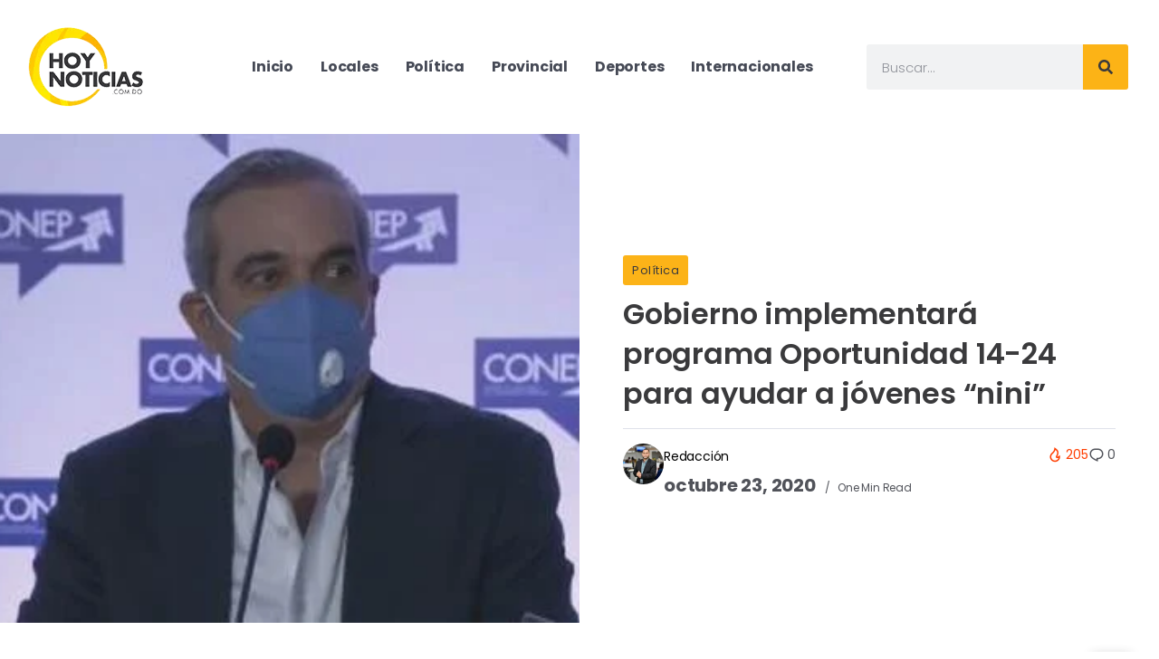

--- FILE ---
content_type: text/html; charset=utf-8
request_url: https://www.google.com/recaptcha/api2/anchor?ar=1&k=6LdYRQofAAAAALfCjJXmebasHdSa73AykwrbUrvo&co=aHR0cHM6Ly9ob3lub3RpY2lhcy5jb20uZG86NDQz&hl=en&type=v3&v=PoyoqOPhxBO7pBk68S4YbpHZ&size=invisible&badge=bottomleft&sa=Form&anchor-ms=20000&execute-ms=30000&cb=r3omlx55jk7h
body_size: 48745
content:
<!DOCTYPE HTML><html dir="ltr" lang="en"><head><meta http-equiv="Content-Type" content="text/html; charset=UTF-8">
<meta http-equiv="X-UA-Compatible" content="IE=edge">
<title>reCAPTCHA</title>
<style type="text/css">
/* cyrillic-ext */
@font-face {
  font-family: 'Roboto';
  font-style: normal;
  font-weight: 400;
  font-stretch: 100%;
  src: url(//fonts.gstatic.com/s/roboto/v48/KFO7CnqEu92Fr1ME7kSn66aGLdTylUAMa3GUBHMdazTgWw.woff2) format('woff2');
  unicode-range: U+0460-052F, U+1C80-1C8A, U+20B4, U+2DE0-2DFF, U+A640-A69F, U+FE2E-FE2F;
}
/* cyrillic */
@font-face {
  font-family: 'Roboto';
  font-style: normal;
  font-weight: 400;
  font-stretch: 100%;
  src: url(//fonts.gstatic.com/s/roboto/v48/KFO7CnqEu92Fr1ME7kSn66aGLdTylUAMa3iUBHMdazTgWw.woff2) format('woff2');
  unicode-range: U+0301, U+0400-045F, U+0490-0491, U+04B0-04B1, U+2116;
}
/* greek-ext */
@font-face {
  font-family: 'Roboto';
  font-style: normal;
  font-weight: 400;
  font-stretch: 100%;
  src: url(//fonts.gstatic.com/s/roboto/v48/KFO7CnqEu92Fr1ME7kSn66aGLdTylUAMa3CUBHMdazTgWw.woff2) format('woff2');
  unicode-range: U+1F00-1FFF;
}
/* greek */
@font-face {
  font-family: 'Roboto';
  font-style: normal;
  font-weight: 400;
  font-stretch: 100%;
  src: url(//fonts.gstatic.com/s/roboto/v48/KFO7CnqEu92Fr1ME7kSn66aGLdTylUAMa3-UBHMdazTgWw.woff2) format('woff2');
  unicode-range: U+0370-0377, U+037A-037F, U+0384-038A, U+038C, U+038E-03A1, U+03A3-03FF;
}
/* math */
@font-face {
  font-family: 'Roboto';
  font-style: normal;
  font-weight: 400;
  font-stretch: 100%;
  src: url(//fonts.gstatic.com/s/roboto/v48/KFO7CnqEu92Fr1ME7kSn66aGLdTylUAMawCUBHMdazTgWw.woff2) format('woff2');
  unicode-range: U+0302-0303, U+0305, U+0307-0308, U+0310, U+0312, U+0315, U+031A, U+0326-0327, U+032C, U+032F-0330, U+0332-0333, U+0338, U+033A, U+0346, U+034D, U+0391-03A1, U+03A3-03A9, U+03B1-03C9, U+03D1, U+03D5-03D6, U+03F0-03F1, U+03F4-03F5, U+2016-2017, U+2034-2038, U+203C, U+2040, U+2043, U+2047, U+2050, U+2057, U+205F, U+2070-2071, U+2074-208E, U+2090-209C, U+20D0-20DC, U+20E1, U+20E5-20EF, U+2100-2112, U+2114-2115, U+2117-2121, U+2123-214F, U+2190, U+2192, U+2194-21AE, U+21B0-21E5, U+21F1-21F2, U+21F4-2211, U+2213-2214, U+2216-22FF, U+2308-230B, U+2310, U+2319, U+231C-2321, U+2336-237A, U+237C, U+2395, U+239B-23B7, U+23D0, U+23DC-23E1, U+2474-2475, U+25AF, U+25B3, U+25B7, U+25BD, U+25C1, U+25CA, U+25CC, U+25FB, U+266D-266F, U+27C0-27FF, U+2900-2AFF, U+2B0E-2B11, U+2B30-2B4C, U+2BFE, U+3030, U+FF5B, U+FF5D, U+1D400-1D7FF, U+1EE00-1EEFF;
}
/* symbols */
@font-face {
  font-family: 'Roboto';
  font-style: normal;
  font-weight: 400;
  font-stretch: 100%;
  src: url(//fonts.gstatic.com/s/roboto/v48/KFO7CnqEu92Fr1ME7kSn66aGLdTylUAMaxKUBHMdazTgWw.woff2) format('woff2');
  unicode-range: U+0001-000C, U+000E-001F, U+007F-009F, U+20DD-20E0, U+20E2-20E4, U+2150-218F, U+2190, U+2192, U+2194-2199, U+21AF, U+21E6-21F0, U+21F3, U+2218-2219, U+2299, U+22C4-22C6, U+2300-243F, U+2440-244A, U+2460-24FF, U+25A0-27BF, U+2800-28FF, U+2921-2922, U+2981, U+29BF, U+29EB, U+2B00-2BFF, U+4DC0-4DFF, U+FFF9-FFFB, U+10140-1018E, U+10190-1019C, U+101A0, U+101D0-101FD, U+102E0-102FB, U+10E60-10E7E, U+1D2C0-1D2D3, U+1D2E0-1D37F, U+1F000-1F0FF, U+1F100-1F1AD, U+1F1E6-1F1FF, U+1F30D-1F30F, U+1F315, U+1F31C, U+1F31E, U+1F320-1F32C, U+1F336, U+1F378, U+1F37D, U+1F382, U+1F393-1F39F, U+1F3A7-1F3A8, U+1F3AC-1F3AF, U+1F3C2, U+1F3C4-1F3C6, U+1F3CA-1F3CE, U+1F3D4-1F3E0, U+1F3ED, U+1F3F1-1F3F3, U+1F3F5-1F3F7, U+1F408, U+1F415, U+1F41F, U+1F426, U+1F43F, U+1F441-1F442, U+1F444, U+1F446-1F449, U+1F44C-1F44E, U+1F453, U+1F46A, U+1F47D, U+1F4A3, U+1F4B0, U+1F4B3, U+1F4B9, U+1F4BB, U+1F4BF, U+1F4C8-1F4CB, U+1F4D6, U+1F4DA, U+1F4DF, U+1F4E3-1F4E6, U+1F4EA-1F4ED, U+1F4F7, U+1F4F9-1F4FB, U+1F4FD-1F4FE, U+1F503, U+1F507-1F50B, U+1F50D, U+1F512-1F513, U+1F53E-1F54A, U+1F54F-1F5FA, U+1F610, U+1F650-1F67F, U+1F687, U+1F68D, U+1F691, U+1F694, U+1F698, U+1F6AD, U+1F6B2, U+1F6B9-1F6BA, U+1F6BC, U+1F6C6-1F6CF, U+1F6D3-1F6D7, U+1F6E0-1F6EA, U+1F6F0-1F6F3, U+1F6F7-1F6FC, U+1F700-1F7FF, U+1F800-1F80B, U+1F810-1F847, U+1F850-1F859, U+1F860-1F887, U+1F890-1F8AD, U+1F8B0-1F8BB, U+1F8C0-1F8C1, U+1F900-1F90B, U+1F93B, U+1F946, U+1F984, U+1F996, U+1F9E9, U+1FA00-1FA6F, U+1FA70-1FA7C, U+1FA80-1FA89, U+1FA8F-1FAC6, U+1FACE-1FADC, U+1FADF-1FAE9, U+1FAF0-1FAF8, U+1FB00-1FBFF;
}
/* vietnamese */
@font-face {
  font-family: 'Roboto';
  font-style: normal;
  font-weight: 400;
  font-stretch: 100%;
  src: url(//fonts.gstatic.com/s/roboto/v48/KFO7CnqEu92Fr1ME7kSn66aGLdTylUAMa3OUBHMdazTgWw.woff2) format('woff2');
  unicode-range: U+0102-0103, U+0110-0111, U+0128-0129, U+0168-0169, U+01A0-01A1, U+01AF-01B0, U+0300-0301, U+0303-0304, U+0308-0309, U+0323, U+0329, U+1EA0-1EF9, U+20AB;
}
/* latin-ext */
@font-face {
  font-family: 'Roboto';
  font-style: normal;
  font-weight: 400;
  font-stretch: 100%;
  src: url(//fonts.gstatic.com/s/roboto/v48/KFO7CnqEu92Fr1ME7kSn66aGLdTylUAMa3KUBHMdazTgWw.woff2) format('woff2');
  unicode-range: U+0100-02BA, U+02BD-02C5, U+02C7-02CC, U+02CE-02D7, U+02DD-02FF, U+0304, U+0308, U+0329, U+1D00-1DBF, U+1E00-1E9F, U+1EF2-1EFF, U+2020, U+20A0-20AB, U+20AD-20C0, U+2113, U+2C60-2C7F, U+A720-A7FF;
}
/* latin */
@font-face {
  font-family: 'Roboto';
  font-style: normal;
  font-weight: 400;
  font-stretch: 100%;
  src: url(//fonts.gstatic.com/s/roboto/v48/KFO7CnqEu92Fr1ME7kSn66aGLdTylUAMa3yUBHMdazQ.woff2) format('woff2');
  unicode-range: U+0000-00FF, U+0131, U+0152-0153, U+02BB-02BC, U+02C6, U+02DA, U+02DC, U+0304, U+0308, U+0329, U+2000-206F, U+20AC, U+2122, U+2191, U+2193, U+2212, U+2215, U+FEFF, U+FFFD;
}
/* cyrillic-ext */
@font-face {
  font-family: 'Roboto';
  font-style: normal;
  font-weight: 500;
  font-stretch: 100%;
  src: url(//fonts.gstatic.com/s/roboto/v48/KFO7CnqEu92Fr1ME7kSn66aGLdTylUAMa3GUBHMdazTgWw.woff2) format('woff2');
  unicode-range: U+0460-052F, U+1C80-1C8A, U+20B4, U+2DE0-2DFF, U+A640-A69F, U+FE2E-FE2F;
}
/* cyrillic */
@font-face {
  font-family: 'Roboto';
  font-style: normal;
  font-weight: 500;
  font-stretch: 100%;
  src: url(//fonts.gstatic.com/s/roboto/v48/KFO7CnqEu92Fr1ME7kSn66aGLdTylUAMa3iUBHMdazTgWw.woff2) format('woff2');
  unicode-range: U+0301, U+0400-045F, U+0490-0491, U+04B0-04B1, U+2116;
}
/* greek-ext */
@font-face {
  font-family: 'Roboto';
  font-style: normal;
  font-weight: 500;
  font-stretch: 100%;
  src: url(//fonts.gstatic.com/s/roboto/v48/KFO7CnqEu92Fr1ME7kSn66aGLdTylUAMa3CUBHMdazTgWw.woff2) format('woff2');
  unicode-range: U+1F00-1FFF;
}
/* greek */
@font-face {
  font-family: 'Roboto';
  font-style: normal;
  font-weight: 500;
  font-stretch: 100%;
  src: url(//fonts.gstatic.com/s/roboto/v48/KFO7CnqEu92Fr1ME7kSn66aGLdTylUAMa3-UBHMdazTgWw.woff2) format('woff2');
  unicode-range: U+0370-0377, U+037A-037F, U+0384-038A, U+038C, U+038E-03A1, U+03A3-03FF;
}
/* math */
@font-face {
  font-family: 'Roboto';
  font-style: normal;
  font-weight: 500;
  font-stretch: 100%;
  src: url(//fonts.gstatic.com/s/roboto/v48/KFO7CnqEu92Fr1ME7kSn66aGLdTylUAMawCUBHMdazTgWw.woff2) format('woff2');
  unicode-range: U+0302-0303, U+0305, U+0307-0308, U+0310, U+0312, U+0315, U+031A, U+0326-0327, U+032C, U+032F-0330, U+0332-0333, U+0338, U+033A, U+0346, U+034D, U+0391-03A1, U+03A3-03A9, U+03B1-03C9, U+03D1, U+03D5-03D6, U+03F0-03F1, U+03F4-03F5, U+2016-2017, U+2034-2038, U+203C, U+2040, U+2043, U+2047, U+2050, U+2057, U+205F, U+2070-2071, U+2074-208E, U+2090-209C, U+20D0-20DC, U+20E1, U+20E5-20EF, U+2100-2112, U+2114-2115, U+2117-2121, U+2123-214F, U+2190, U+2192, U+2194-21AE, U+21B0-21E5, U+21F1-21F2, U+21F4-2211, U+2213-2214, U+2216-22FF, U+2308-230B, U+2310, U+2319, U+231C-2321, U+2336-237A, U+237C, U+2395, U+239B-23B7, U+23D0, U+23DC-23E1, U+2474-2475, U+25AF, U+25B3, U+25B7, U+25BD, U+25C1, U+25CA, U+25CC, U+25FB, U+266D-266F, U+27C0-27FF, U+2900-2AFF, U+2B0E-2B11, U+2B30-2B4C, U+2BFE, U+3030, U+FF5B, U+FF5D, U+1D400-1D7FF, U+1EE00-1EEFF;
}
/* symbols */
@font-face {
  font-family: 'Roboto';
  font-style: normal;
  font-weight: 500;
  font-stretch: 100%;
  src: url(//fonts.gstatic.com/s/roboto/v48/KFO7CnqEu92Fr1ME7kSn66aGLdTylUAMaxKUBHMdazTgWw.woff2) format('woff2');
  unicode-range: U+0001-000C, U+000E-001F, U+007F-009F, U+20DD-20E0, U+20E2-20E4, U+2150-218F, U+2190, U+2192, U+2194-2199, U+21AF, U+21E6-21F0, U+21F3, U+2218-2219, U+2299, U+22C4-22C6, U+2300-243F, U+2440-244A, U+2460-24FF, U+25A0-27BF, U+2800-28FF, U+2921-2922, U+2981, U+29BF, U+29EB, U+2B00-2BFF, U+4DC0-4DFF, U+FFF9-FFFB, U+10140-1018E, U+10190-1019C, U+101A0, U+101D0-101FD, U+102E0-102FB, U+10E60-10E7E, U+1D2C0-1D2D3, U+1D2E0-1D37F, U+1F000-1F0FF, U+1F100-1F1AD, U+1F1E6-1F1FF, U+1F30D-1F30F, U+1F315, U+1F31C, U+1F31E, U+1F320-1F32C, U+1F336, U+1F378, U+1F37D, U+1F382, U+1F393-1F39F, U+1F3A7-1F3A8, U+1F3AC-1F3AF, U+1F3C2, U+1F3C4-1F3C6, U+1F3CA-1F3CE, U+1F3D4-1F3E0, U+1F3ED, U+1F3F1-1F3F3, U+1F3F5-1F3F7, U+1F408, U+1F415, U+1F41F, U+1F426, U+1F43F, U+1F441-1F442, U+1F444, U+1F446-1F449, U+1F44C-1F44E, U+1F453, U+1F46A, U+1F47D, U+1F4A3, U+1F4B0, U+1F4B3, U+1F4B9, U+1F4BB, U+1F4BF, U+1F4C8-1F4CB, U+1F4D6, U+1F4DA, U+1F4DF, U+1F4E3-1F4E6, U+1F4EA-1F4ED, U+1F4F7, U+1F4F9-1F4FB, U+1F4FD-1F4FE, U+1F503, U+1F507-1F50B, U+1F50D, U+1F512-1F513, U+1F53E-1F54A, U+1F54F-1F5FA, U+1F610, U+1F650-1F67F, U+1F687, U+1F68D, U+1F691, U+1F694, U+1F698, U+1F6AD, U+1F6B2, U+1F6B9-1F6BA, U+1F6BC, U+1F6C6-1F6CF, U+1F6D3-1F6D7, U+1F6E0-1F6EA, U+1F6F0-1F6F3, U+1F6F7-1F6FC, U+1F700-1F7FF, U+1F800-1F80B, U+1F810-1F847, U+1F850-1F859, U+1F860-1F887, U+1F890-1F8AD, U+1F8B0-1F8BB, U+1F8C0-1F8C1, U+1F900-1F90B, U+1F93B, U+1F946, U+1F984, U+1F996, U+1F9E9, U+1FA00-1FA6F, U+1FA70-1FA7C, U+1FA80-1FA89, U+1FA8F-1FAC6, U+1FACE-1FADC, U+1FADF-1FAE9, U+1FAF0-1FAF8, U+1FB00-1FBFF;
}
/* vietnamese */
@font-face {
  font-family: 'Roboto';
  font-style: normal;
  font-weight: 500;
  font-stretch: 100%;
  src: url(//fonts.gstatic.com/s/roboto/v48/KFO7CnqEu92Fr1ME7kSn66aGLdTylUAMa3OUBHMdazTgWw.woff2) format('woff2');
  unicode-range: U+0102-0103, U+0110-0111, U+0128-0129, U+0168-0169, U+01A0-01A1, U+01AF-01B0, U+0300-0301, U+0303-0304, U+0308-0309, U+0323, U+0329, U+1EA0-1EF9, U+20AB;
}
/* latin-ext */
@font-face {
  font-family: 'Roboto';
  font-style: normal;
  font-weight: 500;
  font-stretch: 100%;
  src: url(//fonts.gstatic.com/s/roboto/v48/KFO7CnqEu92Fr1ME7kSn66aGLdTylUAMa3KUBHMdazTgWw.woff2) format('woff2');
  unicode-range: U+0100-02BA, U+02BD-02C5, U+02C7-02CC, U+02CE-02D7, U+02DD-02FF, U+0304, U+0308, U+0329, U+1D00-1DBF, U+1E00-1E9F, U+1EF2-1EFF, U+2020, U+20A0-20AB, U+20AD-20C0, U+2113, U+2C60-2C7F, U+A720-A7FF;
}
/* latin */
@font-face {
  font-family: 'Roboto';
  font-style: normal;
  font-weight: 500;
  font-stretch: 100%;
  src: url(//fonts.gstatic.com/s/roboto/v48/KFO7CnqEu92Fr1ME7kSn66aGLdTylUAMa3yUBHMdazQ.woff2) format('woff2');
  unicode-range: U+0000-00FF, U+0131, U+0152-0153, U+02BB-02BC, U+02C6, U+02DA, U+02DC, U+0304, U+0308, U+0329, U+2000-206F, U+20AC, U+2122, U+2191, U+2193, U+2212, U+2215, U+FEFF, U+FFFD;
}
/* cyrillic-ext */
@font-face {
  font-family: 'Roboto';
  font-style: normal;
  font-weight: 900;
  font-stretch: 100%;
  src: url(//fonts.gstatic.com/s/roboto/v48/KFO7CnqEu92Fr1ME7kSn66aGLdTylUAMa3GUBHMdazTgWw.woff2) format('woff2');
  unicode-range: U+0460-052F, U+1C80-1C8A, U+20B4, U+2DE0-2DFF, U+A640-A69F, U+FE2E-FE2F;
}
/* cyrillic */
@font-face {
  font-family: 'Roboto';
  font-style: normal;
  font-weight: 900;
  font-stretch: 100%;
  src: url(//fonts.gstatic.com/s/roboto/v48/KFO7CnqEu92Fr1ME7kSn66aGLdTylUAMa3iUBHMdazTgWw.woff2) format('woff2');
  unicode-range: U+0301, U+0400-045F, U+0490-0491, U+04B0-04B1, U+2116;
}
/* greek-ext */
@font-face {
  font-family: 'Roboto';
  font-style: normal;
  font-weight: 900;
  font-stretch: 100%;
  src: url(//fonts.gstatic.com/s/roboto/v48/KFO7CnqEu92Fr1ME7kSn66aGLdTylUAMa3CUBHMdazTgWw.woff2) format('woff2');
  unicode-range: U+1F00-1FFF;
}
/* greek */
@font-face {
  font-family: 'Roboto';
  font-style: normal;
  font-weight: 900;
  font-stretch: 100%;
  src: url(//fonts.gstatic.com/s/roboto/v48/KFO7CnqEu92Fr1ME7kSn66aGLdTylUAMa3-UBHMdazTgWw.woff2) format('woff2');
  unicode-range: U+0370-0377, U+037A-037F, U+0384-038A, U+038C, U+038E-03A1, U+03A3-03FF;
}
/* math */
@font-face {
  font-family: 'Roboto';
  font-style: normal;
  font-weight: 900;
  font-stretch: 100%;
  src: url(//fonts.gstatic.com/s/roboto/v48/KFO7CnqEu92Fr1ME7kSn66aGLdTylUAMawCUBHMdazTgWw.woff2) format('woff2');
  unicode-range: U+0302-0303, U+0305, U+0307-0308, U+0310, U+0312, U+0315, U+031A, U+0326-0327, U+032C, U+032F-0330, U+0332-0333, U+0338, U+033A, U+0346, U+034D, U+0391-03A1, U+03A3-03A9, U+03B1-03C9, U+03D1, U+03D5-03D6, U+03F0-03F1, U+03F4-03F5, U+2016-2017, U+2034-2038, U+203C, U+2040, U+2043, U+2047, U+2050, U+2057, U+205F, U+2070-2071, U+2074-208E, U+2090-209C, U+20D0-20DC, U+20E1, U+20E5-20EF, U+2100-2112, U+2114-2115, U+2117-2121, U+2123-214F, U+2190, U+2192, U+2194-21AE, U+21B0-21E5, U+21F1-21F2, U+21F4-2211, U+2213-2214, U+2216-22FF, U+2308-230B, U+2310, U+2319, U+231C-2321, U+2336-237A, U+237C, U+2395, U+239B-23B7, U+23D0, U+23DC-23E1, U+2474-2475, U+25AF, U+25B3, U+25B7, U+25BD, U+25C1, U+25CA, U+25CC, U+25FB, U+266D-266F, U+27C0-27FF, U+2900-2AFF, U+2B0E-2B11, U+2B30-2B4C, U+2BFE, U+3030, U+FF5B, U+FF5D, U+1D400-1D7FF, U+1EE00-1EEFF;
}
/* symbols */
@font-face {
  font-family: 'Roboto';
  font-style: normal;
  font-weight: 900;
  font-stretch: 100%;
  src: url(//fonts.gstatic.com/s/roboto/v48/KFO7CnqEu92Fr1ME7kSn66aGLdTylUAMaxKUBHMdazTgWw.woff2) format('woff2');
  unicode-range: U+0001-000C, U+000E-001F, U+007F-009F, U+20DD-20E0, U+20E2-20E4, U+2150-218F, U+2190, U+2192, U+2194-2199, U+21AF, U+21E6-21F0, U+21F3, U+2218-2219, U+2299, U+22C4-22C6, U+2300-243F, U+2440-244A, U+2460-24FF, U+25A0-27BF, U+2800-28FF, U+2921-2922, U+2981, U+29BF, U+29EB, U+2B00-2BFF, U+4DC0-4DFF, U+FFF9-FFFB, U+10140-1018E, U+10190-1019C, U+101A0, U+101D0-101FD, U+102E0-102FB, U+10E60-10E7E, U+1D2C0-1D2D3, U+1D2E0-1D37F, U+1F000-1F0FF, U+1F100-1F1AD, U+1F1E6-1F1FF, U+1F30D-1F30F, U+1F315, U+1F31C, U+1F31E, U+1F320-1F32C, U+1F336, U+1F378, U+1F37D, U+1F382, U+1F393-1F39F, U+1F3A7-1F3A8, U+1F3AC-1F3AF, U+1F3C2, U+1F3C4-1F3C6, U+1F3CA-1F3CE, U+1F3D4-1F3E0, U+1F3ED, U+1F3F1-1F3F3, U+1F3F5-1F3F7, U+1F408, U+1F415, U+1F41F, U+1F426, U+1F43F, U+1F441-1F442, U+1F444, U+1F446-1F449, U+1F44C-1F44E, U+1F453, U+1F46A, U+1F47D, U+1F4A3, U+1F4B0, U+1F4B3, U+1F4B9, U+1F4BB, U+1F4BF, U+1F4C8-1F4CB, U+1F4D6, U+1F4DA, U+1F4DF, U+1F4E3-1F4E6, U+1F4EA-1F4ED, U+1F4F7, U+1F4F9-1F4FB, U+1F4FD-1F4FE, U+1F503, U+1F507-1F50B, U+1F50D, U+1F512-1F513, U+1F53E-1F54A, U+1F54F-1F5FA, U+1F610, U+1F650-1F67F, U+1F687, U+1F68D, U+1F691, U+1F694, U+1F698, U+1F6AD, U+1F6B2, U+1F6B9-1F6BA, U+1F6BC, U+1F6C6-1F6CF, U+1F6D3-1F6D7, U+1F6E0-1F6EA, U+1F6F0-1F6F3, U+1F6F7-1F6FC, U+1F700-1F7FF, U+1F800-1F80B, U+1F810-1F847, U+1F850-1F859, U+1F860-1F887, U+1F890-1F8AD, U+1F8B0-1F8BB, U+1F8C0-1F8C1, U+1F900-1F90B, U+1F93B, U+1F946, U+1F984, U+1F996, U+1F9E9, U+1FA00-1FA6F, U+1FA70-1FA7C, U+1FA80-1FA89, U+1FA8F-1FAC6, U+1FACE-1FADC, U+1FADF-1FAE9, U+1FAF0-1FAF8, U+1FB00-1FBFF;
}
/* vietnamese */
@font-face {
  font-family: 'Roboto';
  font-style: normal;
  font-weight: 900;
  font-stretch: 100%;
  src: url(//fonts.gstatic.com/s/roboto/v48/KFO7CnqEu92Fr1ME7kSn66aGLdTylUAMa3OUBHMdazTgWw.woff2) format('woff2');
  unicode-range: U+0102-0103, U+0110-0111, U+0128-0129, U+0168-0169, U+01A0-01A1, U+01AF-01B0, U+0300-0301, U+0303-0304, U+0308-0309, U+0323, U+0329, U+1EA0-1EF9, U+20AB;
}
/* latin-ext */
@font-face {
  font-family: 'Roboto';
  font-style: normal;
  font-weight: 900;
  font-stretch: 100%;
  src: url(//fonts.gstatic.com/s/roboto/v48/KFO7CnqEu92Fr1ME7kSn66aGLdTylUAMa3KUBHMdazTgWw.woff2) format('woff2');
  unicode-range: U+0100-02BA, U+02BD-02C5, U+02C7-02CC, U+02CE-02D7, U+02DD-02FF, U+0304, U+0308, U+0329, U+1D00-1DBF, U+1E00-1E9F, U+1EF2-1EFF, U+2020, U+20A0-20AB, U+20AD-20C0, U+2113, U+2C60-2C7F, U+A720-A7FF;
}
/* latin */
@font-face {
  font-family: 'Roboto';
  font-style: normal;
  font-weight: 900;
  font-stretch: 100%;
  src: url(//fonts.gstatic.com/s/roboto/v48/KFO7CnqEu92Fr1ME7kSn66aGLdTylUAMa3yUBHMdazQ.woff2) format('woff2');
  unicode-range: U+0000-00FF, U+0131, U+0152-0153, U+02BB-02BC, U+02C6, U+02DA, U+02DC, U+0304, U+0308, U+0329, U+2000-206F, U+20AC, U+2122, U+2191, U+2193, U+2212, U+2215, U+FEFF, U+FFFD;
}

</style>
<link rel="stylesheet" type="text/css" href="https://www.gstatic.com/recaptcha/releases/PoyoqOPhxBO7pBk68S4YbpHZ/styles__ltr.css">
<script nonce="A8oJtZqwYqN6wWD9lqxEqQ" type="text/javascript">window['__recaptcha_api'] = 'https://www.google.com/recaptcha/api2/';</script>
<script type="text/javascript" src="https://www.gstatic.com/recaptcha/releases/PoyoqOPhxBO7pBk68S4YbpHZ/recaptcha__en.js" nonce="A8oJtZqwYqN6wWD9lqxEqQ">
      
    </script></head>
<body><div id="rc-anchor-alert" class="rc-anchor-alert"></div>
<input type="hidden" id="recaptcha-token" value="[base64]">
<script type="text/javascript" nonce="A8oJtZqwYqN6wWD9lqxEqQ">
      recaptcha.anchor.Main.init("[\x22ainput\x22,[\x22bgdata\x22,\x22\x22,\[base64]/[base64]/UltIKytdPWE6KGE8MjA0OD9SW0grK109YT4+NnwxOTI6KChhJjY0NTEyKT09NTUyOTYmJnErMTxoLmxlbmd0aCYmKGguY2hhckNvZGVBdChxKzEpJjY0NTEyKT09NTYzMjA/[base64]/MjU1OlI/[base64]/[base64]/[base64]/[base64]/[base64]/[base64]/[base64]/[base64]/[base64]/[base64]\x22,\[base64]\x22,\x22UQbCq8K+VHnDp1gtYcKLU8Oiw4UEw45hGjF3wqxlw689QcOoD8KpwrN4CsO9w6HCjMK9LTFOw75lw4/DlDN3w5vDm8K0HRHDqsKGw44ALcOtHMKGwo3DlcOeM8OIVSxdwr4oLsO8RMKqw5rDpRR9wohiISZJwp/DvcKHIsOCwrYYw5TDmMOzwp/Cix5ML8KgTcO/PhHDnVvCrsOAwqzDicKlwr7DmsOMGH5Kwo5nRAhEWsOpRSbChcO1dcK+UsKLw5rCunLDiQwywoZ0w7x4wrzDuUFoDsOewozDm0tIw5xZAMK6wpTCjsOgw6ZzKsKmNDB+wrvDqcK+TcK/[base64]/Ct8K7wozDksOVwofCuyvCnsOUPjLCrRwXBkdIwqHDlcOUEcKsGMKhCGHDsMKCw6w1WMKuGU9rWcKVdcKnQA3CvXDDjsO/wqHDncO9acOgwp7DvMKXw5rDh0I6w6wdw7YvLW44RS5ZwrXDgX7CgHLCpibDvD/Dk2fDrCXDu8OAw4IPFGLCgWJFBsOmwpcjwqbDqcK/woAvw7sbLMO4IcKCwodXGsKQwrfCg8Kpw6Npw59qw7k0wohRFMOOwqZUHwjCl0c9w7HDuhzCisOSwpsqGFbCiCZOwoJOwqMfH8O1cMOswog1w4Zew5FEwp5CTlzDtCbCozHDvFVCw6XDqcK5YMOYw43Dk8KqwqzDrsKbwqfDgcKow7DDk8OWDWFYT1Z9wp/[base64]/Dp3zCj2rClcOBbyducgsDw7vDoHl6IcKywp5EwrYlwoHDjk/[base64]/wpXCqsKuJl3Dt8OWw5PDusOyd3IXeWnDh8OCSMOjaxceW09lwqHCqjFYw4/DlMO8KwYKw77Ct8O8woAzw7oJw6XCrWhMwrUgODpsw5zCpcK5wrfChE3DoDt9XcKAIMOEwqDDi8OXw5JpW0JJUjclfcO1V8KgGsO6MXDClMKjdsK+DcKwwr/DpBnCmhhvPXUIw6bDhcO/[base64]/[base64]/[base64]/[base64]/DiWLCmsKOw5fDiXPCu8OCwr3ChSPCtMO8YcKAHTjCizrDnlHDgsOcCnFhwq3Dm8Ofw4RiTCNuwoPDkXnDtsK6VxHCksOjw4bCo8K0wrvCpMKlwp0rwonCiW3Cow7CsnPDosKmGzTDgsKPFcOYdsOSLVV1w6DCm2vDji0kw6bCtMOUwrB9FMKoDgB/JsKyw7MNwpXCs8O/J8KkIT9qwqfDmEPDvngnAgHDvsO+wpdvw5hawpnCklfCnMODWcOgwosKE8KoI8KEw7DDn28VB8OxZmrCnyLDnRo1RMOBw4jDvE09XsKmwo12JsOkeh7CkMKQHMKaF8OGMCXCosKnI8OiHF5UZWvDl8KdL8KHwrNGIHJkw6k+QMK7w4PDjsO1OsKhwrhfQX3Dh2TCuWl/BsKkC8OTw6vDlDrDqMKTTcOjC2PCscO/IkBQTCXCmSPCusK2w7fDpQLDg119w7AkeBQNM0QsUcKZwqvCvjPCpzjCsMO2w7YqwqhdwrssRcO8Q8OGw6tdAxdXRHTDpXw3S8O4wqwAwpXCg8OnfMKTwqTChcOhw5fCjcO5DsKnwqh2fMOKwprDoMOMwr3DsMO7w5cZDcKMUsO3w5LDkcKZw7Z/w5bDsMKvQVAADAJEw4YoS2I/w501w5wuTVXCtsKNw7Axwr8bQmPCucOOS1PChSZcw6/Ct8KfInLDhiQKw7LDnsKJw6DCj8KKwq89w5tKR1RSDMO4w5DCuSfCgU1mZQHDnMOvVsOSwrjDvcKUw4rCn8OawpTCmwUEwplYLsOqQcO8w5vDm0IxwoR+SsOuGMOsw6nDqsOswoZ1J8KBwqkvA8O6KDlrw4/CscOGwr7DlBccSltsVMKzwoLDpWVxw70GYMKywqtxHsK8w7nDuUZXwocAwrUjwo44wpfCl0/[base64]/DtmdjVsO8wrrDjsOQw7Jtw50Cw73ConTDjBBZVMOXw4PCvcKnKRhRScKvw6p5wrfDohHCj8KeQFs8w4sgwpFAfcKFRl0SScOcf8OZw5zCoBtpwpNawoLDgX8SwqMhw6bDusKwesKNw5HDmytjw7JENDM/w4bDpsKhwr/DucKdQFDDr2bCkcKiaQAuAWDDiMKFfsKCUhBhYy8cLFfDtMO5M2QiLFZXwqjDugLDvcK3w4tfw4LDoVo2wpFUwpJ+f1/DssKlL8OOwqTCvMOGeMK9SMOqDwRWAi5kPRdZwq3DpEXCtVppEhDDvMK/HUPDtMKgREbDkzIAVMOWFVTDmcOUwobDj1xKJsK5ZcOrw58OwqfCscOiRT84w6bCusODwqoLQCXCl8Kgw7xmw6fCo8KGCMOgUGtWwp/Ct8O0w5Z4wr/[base64]/DscO2w4NJJVnDksOqwrHDlCpWw5/Do8KNI8KGw4vDpBDCk8OfwpvCq8KdwoTDrcOQwrnDo1TDl8OXw4dFeyBlw6fCvMOQw7DCiFYwIxnDvCVzQ8KxC8OZw5jDi8OzwohVwqcQO8OaeybCsQfDqRrCp8KFOsOkw514NMO5bsOLwpLCm8OqEMOgf8KIw4/DvBkuLcOpZS7CqRnDukDDkR8hw61TXnbDmcKgwqbDm8KfGsKUCMKgb8KnSsKbPCJSw6YeSVU8woLCusOHMjvDrsK/G8OrwpIuw6YEc8OswpzDucKSDsOQHQDDlsKsAxVUZE3CvAkZw7gdwrXDisONZMKeNcK/[base64]/DpnbCpkvCl0FqH8OywpYXLzomCsK1w50ww7rCqMOQw7dbwpTDoQMwwoDCiDLCscO2wr13XVvCrRzDn2XCnTXDpMO7wrsLwrbClGRND8K6MArDjhsvEgXCq3PDlsOrw77CncO2wq/DvhTCglM6Z8OKwrTCrsOnZMKQw51twpfDpMKHwolQwqwUwq58d8Oiwr1pLsOAwrM8woZrIcKLwqp2wobDuEtawqXDm8O3b3nCnStiDTDCtcOCRsOZw6vCncOHwrMRLW/DjMOXw5/DiMKfesK4CkXCtXdAw5Biw4/CqcOLwoXCp8KDfsK7w716wrwMwqDCm8O2OWpuTHV0woRSwrsbwrPCjcKRw4/CiyLCsXPCqcK1Cx3Cs8KgW8OOXcK0TsK4IAfDhsOcwoITwrHCq0I4EQbCocKow7lwdsOZNBbCvjLDgyJuwr15EQx3wokkeMOxGnjCtjzCjMO/wqspwpg7wqXCiHbDrcKOwpphwrNxwo9Mwr8HfSTCksK5wroALcKEbMOIwqxyWCVWOgkDG8KKwqM5w5/DumkTwrfDi00YYcKcLcKGWMK6U8KSw4d5EcOZw6QRwobDoD9mw7QhE8KVwqc4JxliwokTFUXDqUZYwrp/C8OYw5bCkcKEAUl/wpINThbDvRPDj8KnwoETwrVRw5bDgHTCvMOXw5/Di8OheBcjw6bCu2LClcK0XjbDqcOTIcKowqfCuT/Cj8O3IsOdF2fDkFhewo3Di8OSVMOOwqHCpcO/w6DDtBA7w6HCiCAdw6FewrNAwo3CosO3NUzDhH5dbAwkTT9tE8OTwrwhHcKzw5Fsw6fCuMKrGMOQwqtcOgsrwrtJFy1tw79vPsOEXloDwpnDv8OowoUiVsK3fcOuw6jDncKLw7JSwoTDsMKIOcKvwqvDm27DgxI/DsKdPzrCvHrCsEMhQC3Ch8KRwqs3w714T8KKSy/DmMKxw6fDgMK/[base64]/UMOvwrIkwrVhwrg7woBfe8KKfl7Cu8KTayghHREyCsOSbsKzOcKNwqpEBEbCuHzCqH/DmMO/w71QXxLDrsKPwr7CpcOGwrfCrsOWwr1RfMKaIz5RwpfDkcOOYBPClnFncMK0CTrDo8K3wqJ+CMOhwo1Mw5rDvMOZMxcvw6jCucK/Jmovw5fDrCrDsk3DosONJ8K0OxNCwoLDlijDg2XDsBw9wrB2LsOAw6jDkTd4w7Z8w5N0GMOuw4EFQhTCvxrCiMKjwpwFBMKrw6V7w5dNwqF4w5dUwrg4w5nCscKhBUHCsHd3w60twqzDoEfCjgh9w7hhwrNdw7AywqLDkSIvScOvXcO9w4HCmcO2w41BwpTDpsOnwq/DlXsPwpkzw77CqQ7Cq2rDgHbCl2HCtcOAw5zDs8O0dVxpwr8/wqHDqUDCqsKdwqbDjjkDPHnDgMOgR0svL8KuQg4wwqjDpDXCkcKoGFfCgsOlb8O9w43ClMO9w6fDv8K/w7HCqFJawqkLPsKywogxwql5wqTCkiHDicOAXAvChMOgc3jCkMOyX3wgAMO3R8K1wq/[base64]/FSbDmcKkMMKwwrjDvjLCocK2LsKFIj8WQ8OaCsKibjMiRsO3L8Kewq/CjcKCwpHDpTtGw6FBw6rDjcOOBMKoVcKbNsOKQcK5f8Klw5/CoEHCjGbCt0A/LcORwp/Cs8OnwrrDvMKffcONwpbDmEMhdgnCmSDDgzhJAMKsw6XDuSzCt1UzGMOgwoRgwrxuaifCtl5tTcKYwqPCnsOgw510SMKeAsO5w7l7wpt8wqzDgMKcwrUtBlPCpcKYw4xTwpZHFMK8WMK7w7HCvxY5csKdH8Ozw6rDuMKbZAdpw6vDoRPDvDfCvQJ/XmM4CD/DncOURC8BworDs1vCu1/Dq8OlwqLDssO3ai3CjVbCkQdlZE3Ci2TDgRbCvMOgOwHDm8KRwrzDoG11w5d6w5XCjBfCk8KPHMO3w7bCosOlwr/[base64]/DrMOuw55SAsOGwpIrw7IAwoMZOcO8GsOvwqbDs8Kfw6nCgUDDvcO7w4DDo8K5wrxsJzJKwrPCv1PClsKZOHslVMOdZ1R5w7DDpsKrw4PDgiYHwocww5IzwrrDrsKrW1cNw4/[base64]/[base64]/Dowh9KjHDnMOTw5zCjcKQw70jwq7DrE7CkMOew6/DqlHCoDfDtcOwCzcwHsKRwr4CwpbDv3pbw5V5wrV/K8Oow4VuajDCg8OPwp53wrtNOMORKMOwwpFbwohBw7gcw7/DjRPDicOxElXCun0LwqbDvsO/wq8rIizDn8Kcw4FZwrhIahLCsVdyw6bCt3wTwq01w6TCgxHDpMO3SR88wqwxwqc2Q8OAw7lzw63DisKGJio2dWQCewIdERzDrsOVAV1Kw5TDrcO7w4rDicKow7hlw7jDhcONwrzDmcO/[base64]/[base64]/wqVpf3l/RQ3CklzClMKLwqBJDisbwpvCpMKbw59zw7fDgMOywpIUXMOtd1HDoDErWETDvXbDmsOBwq0cwrlNFC5qwoTDjBVkWlxYY8OQw7bCkjvDpsO1LMOKIyN1Sl7Ch0nCr8Orw57ChADCkcKXNsO/w6Rsw4fDlMORw650BcOhF8OAw4HCsA1GCBfDpArCsXPDp8K9U8OdDHAMw7B5LlDCgMKdE8KYw6c3wo0dw7kEwpDDvsKlwrLDkkw/Nn/[base64]/DgCRtVVXCpnd4w6RmQ8Oxwq9lQsOOwpVRwp86FcK3AcK7wqPCpsK7wpoLAGrDjV/DingiR3kKw4APw5TCgMKVw6JtWsOTw5HCuiLCgSrDkFzCncKswqJvw63DgcOMQcO+NMKcwrR6w71gHB3Cs8OxwqfCtcKYE2/Dp8KjwrHDsTcIw4wQw7YjwoJCDnVPw6TDhcKBTR9gw4Reag9eYMKjZ8Owwo88bWzDhcOMdmDCoEgJNsOxBFTCiMO/IsK9TzJKblXCtsKXbmNnw6jCslfCjMOFJxTDuMK4NH5mw6N4wpBJwrQHwoBvbsOtchzCjMOJZ8OEEUQYwrTDiRfDj8Oowopawo8nVsOUwrdlw7YNw7zCpsKywq43GyNzw7LCkcK2fsKbIjXCnDZRwpHCgsKqw7UsDRh/w5jDhMO0bzR4wrPDqMKFdcOuw7jDuiZ5d2fChsOTbcKUw7TDp2LCpMOcwqPCi8OsXFpzSsKswo1swqbCp8Ksw6XChxDDk8KNwpIMbMOCwoNdA8KFwrFQLsKJLcKyw4N1MsK2YsOzwr/DjWcdw6JAwpoNw7IOHMK4w7YVw6E8w4l3wrzCv8OtwoRdUV/Di8KRw6IrbsKww5YEwqo6w6zCl2/Cg0dXwqnDkMOnw4xAw65ZA8OGW8K1w6nCq1XDnFDDsyjDh8KcRsKsW8K5I8O1EsKdw60Iw7LCt8KswrXCq8OWw5LCrcOLZj07w79/WsOYOx3DhMKZWFHDvkI9b8K6EMK8a8Kmw4Amw6cKw4B8w59lBgIHcDfCrEQfwoXDg8KKITPDmSDDoMODw5ZKwrXDgRPDk8OhCMOcFhMJRMOlScKpLRPDnEjDjXphS8KBw7bDlsKhwpjDpyjDtMOnw7rDoEfCqyRhw6UPw5I3wqFMw57DiMK/w5TDu8KQwo8EYi02NVLCl8OAwo8ne8KlTkEJw5o3w5fDtMKpwoIywotewrvCrsOfw4fCjcO7wpImKH/DrVHCkDNvw5BBw4xRw4rDmmwzwrJFY8OzT8OSwojCsA5PdMKjI8O1wrRLw6hww5o/w4jDpHEAwoArEhxcbcOAPcObwp/Dh34KHMOiG3FKDlJUOTMQw4zCgcKNw5x+w6cWSh43acKkw7dNw59YwofDvS1Dw7DCtU0qwqLClBoYKSo8USp1XjpkwrsdC8KoTcKBJhfDr3HCoMOSw7krTS/Dqk9kwrfDucKwwpjDu8KKw53DnMO7w44qwq7CjA3Cm8KtasOFwrhjw4sBw5RRBsKFek7DoCEqw4LCocOVZlzCoUZzwr8JR8Oyw6XDmRDCjsKsaUDDjsK0XTrDqsO/J0/CpRzDpHwISMKLw4oMw4TDogvCr8KawozDu8Kia8OvwrlKw5HDqcOGwrZzw6HCtMKPSMOCw4IUesK/eBxDwqDCnsK7w7gFKlfDnF/CkXUQWyFiw4XDhsOAwqPDqsKQEcKlw4vDkAoaHcKmwqtCwr7CgMOwAD7CvMKvw57CnTcIw4vCoE1UwqMjP8Krw4AFBsO5YsK/AMO3c8Ohw6/DhUDCs8ODFkBLP3rDtMO8EcK8OlpmWDALw6RqwoRXasOrw4M0Ry9dDsKPHMOGw7vCuTLCnMODw6bCrS/DpSfDhsKKA8OswqJKW8KOR8K/aRDDqcO4wp7DpzxdwojDpsK8chHDkcKDwo7CoinDnMKLZGoXw4J6PsOxwq1iw5vCuBbDjDVaV8K/[base64]/DpVLClTDDnMOnwrszw5PDr1/CtsKPWMOuEjvDgsKZXsOndMOgw7RTw61Cw5FbeXjDvmTCvATCrMOhEUNjKzfClm46wpQRYR7CgsKkYAwECsKyw6Bew5jClU/DlsK6w6pvw67Dv8OwwpppBMOYwo1CwrDDucO+anHCnS3Ds8OXwr16CQLCvsO5NyDCgsObZsKvSQtvRsKLwqLDscKJN3/DisO6woorA2/DqsO2MAHCrsKgcyjDkMKbw4pFwo/[base64]/Cngxgw4UcKhfCkDfDsMKkw6NbKGzDg8K+bkYBwr7DkMKLw53DqCZiT8KKwrZzw7cTMcOiOcOUA8KRwrkXKsOsK8KAasKnwqvCpMKREhUpfjJxcSclwpY7wrbDsMO3P8OqagjDhcKRekc4UMOYBMOPw6/CkcKUdT1zw6HCsVPDgmbCp8OswqjDsAQBw40ZKn7CtVDDgcKQwop6LwoMexjDmXfCjRzCmMKpQ8KBwrfDngQMwp/[base64]/[base64]/wqXDq8OCw4VNwo7DssKBw78/wrfDqkrDlnIxFBV8wowBwpfCmCjCpD7Djz1Xc2cOWsOoJsONwoPDkznDhDfCoMODIldmKMOWbyMiw5hISmpZwogDwqHCj8Kgw4bCq8O2aDNqw7PCjMOsw6NhKcKaORHCi8O+w5cfwpF/QCXDlMOnIT1CGwfDrA3CtgA2w4BXwooDH8KMwoN6eMOIw5YAQMOQw4kRB3AWLBV3wo3CghcWeWjCqWELAMKQbyE2FGdSfjR0OcOxw4DDucKFw6V0w4IFd8KgYcOXwrgBw6XDhcOjKR0uEwTCmcOFw5txZcO2wp3CvWUVw6/DghnChcKJCcKUw6JnImA1Lz1ywpRCYxfDksKDIcOVd8KETcKPwrPDgMONLFZWNinCo8OPEX7Ch33CnSozw5B+K8KXwrZiw4LCiHRuw57Dp8KFw7V/D8KLw4PCswHDusOnw5oXBQwlwqPCjMO4wp/CnDkBe0w4DjzCgsKYwq7Dt8O8wrxYw5Iow4XCvsOlw7sLcWvCuTjDvnJoQGXDhsKnPsKES2ZywrvDrns8cgTCpMK7wrk6asOyT1VRFX5iwopUwpDCmcOAw5HDuj0iwpHCiMOmw6jDqQJtbnZ3wqrDim56wr8LDsKxWsOtXA8tw7jDhMOlUxl3OzvCqcODXC/CscOGVzxpYDByw5tcdlDDqsK0acOWwqFkw7vDnsKfZ3/Cl2F8VBxRO8O5wrjDklnCg8Ocw4I8TWZuwps1PcKSa8OqwphhQGNHRsKpwpEPMF99PSvDnRPDosOyNcOpw7I6wqNVQ8Orwpo+LcOlwq45NgvDlsKxbMOGw6zDnsOiwpPDkS7DjsOBwoxcAcKBC8O1cgfDnC/CpMKgahLDt8K+ZMKkJRzCkcONPkcZw6vDvMKpJcOSOkrCljHDtsKHw4nDnm04IFAxw7MSw7kzw6nCu3/Dp8KJwqLDhwkpGRE/wpMfLi8bfRTCuMOtLcKcFWBBPjbDpsKvOV/DvcK/UWrCtcOZK8OZw5A8woU9URPCh8Kfwr7CvMOIw6jDjsOnw7DCtMOdwoDCvMOqZMOVYSzDl2jCisOibMOOwpIBfQdOFSvDlV8CZj7CvjMRwrYLa2cIccKpwo/CvcOcw6/DtDXDm3jCpCZ2YMOYJcKowqFaFFnCqGtfw75EworCjClOwqTDlyjDr3BcdzrDqH7DoR55woU3e8KIbsKHPxzCv8O6wpPCgMKxwqvDqcOuBcKpTsOBwoB8wrHDn8KZwpYVwp/CscKRKljCgy8dwrfDkibCkWXCq8KQwp07w7fCmUTCqCJKBcK+w7TChMO2PA7CnMOzw6ULwpLCpjrCh8OWWMOpwrXDgMKMwrk0TMOkN8KLw4rDqADCgMOEwo3CmE3DgRYEUMOMZ8KoBMK5w6gdwr/DpTI/CsOOw63DtUsqDcOGw5fDgMOCJMOAw7PCg8Oiw7VPSE1TwopUBsKxw5rDmB82wp3DqUjCvRfDo8K0w540TMKYwptABhJGw4/DjE1iT0VNX8KFfcO9cwnCm3TCpUUcBgZUw5vCiHkcd8KPCcK1eRPDiltWPMKNw54DTsO6wr17WsK0w7TCiksPenNNHQMhR8KZw6bDjsKmRsKuw7liw5jCvhjCuCxfw7PDmXzCnMK2w5ofwqPDthTCqWpPw7s/w7bDlAQtw54Hw4PClhHCkRpMCHh6FAN/[base64]/bhvCswZBw4oMO2bDqMO6fcKREWwifsKRMEdJwqAQwoDCg8O9Z0/Cvmhpw43DqMKJwpcHwqrDvMO2wo3Dq0nDkQJHw7LCu8Ojw58fF0s4w4x2w7Vmw6XCq3VVREDClibDty1wOyE6KsOsYHQgwoFmUyRhBw/Dj0ECwrHDr8OEw5g0AgXDtWcBwqQ9w7DCv35zYcKSNi5Vw6knOMOxw7xLw6jCjgV4wprDi8ODYRbCtRjCoXpGw5VgU8Ofw5dEwqvCu8O1wpPCvypKPMKWV8O9aBjCjC3CocOWwpxFHsOlwrYUFsOtw4F4w7tACcOMWlXDv2DDrcK6IiFKw51vGnPCkyFmw5/Ci8OIQMONcsO2G8OZw6nCrcOqw4Jow5txHBnChUElR1tjwqBCd8Kow5hVwpPCk0I8K8OSYhVnWcKCw5HDsAMTwphqLFTDtgvCmBXCi1HDk8KIbMKdwrZ6CgBqwoYnwqx4wptFR1nCuMOsYQzDkzhZCcKSw6zDoTdHQGLDmT7DnMKXwqkmw5Y/IS4jQMKdwoN7w5Ziw5suUgQdbsOawrtSw4zDkcOQK8O3TFx6R8O/PRB7eRDDlsOPF8OhBcOhecKAw6DCs8O4w7Mfw7IBw7LCkkxnXERwwrLDlMK+wqpiw5YBcXgGw7/DtHvDssOAM0jCpsKow4vCvn/DqE7ChsOqdcOaeMOzH8K1wp1twpYKF07Ck8OtYsOZPxF+T8KoI8Ktw4TCgMOjw45AeFHCo8OHwq52YMKaw6HCqk7Dkk5Ywq0Ew7oewoLCgXhAw7zDg1bDnsOzRExTbGsQwr3DnkQ+w7F4OScQTSRXwqlCw7zCt0LDkCXCjAhnw5cewrUTw6F9QMK/DGfDinfDlcK3w49KFVAowrLCrjEwUMOpa8KifMO1Oxx2EsKyfy5WwrkKwohCSsKowrbChcKcW8OdwqjDvnhWLFDCg1DDg8K+KGHDm8OURRNdZ8OnwoEpZ3bCnHHDpAvDlcOZUSHClMOqw7p4LgJAK0DDvFnCssOJDyoVwqxcOXbDmsKzw5QAw5MRV8K+w78Hwr/CmMOuw6EwPVl5TSfDocKhExjClcKsw7TClMK9w7s1GcO8cFlddjnDrcObwrZRK2HCnMKUwpN4RCZ6wrkcP2jDmzfCiGcfw6TDoE3CmsKOR8OHw6N3w6FRXmUvHht5w5PCrSBLw5/[base64]/Ck2DCnjxobU4qOzHCg8KLwqh5wqnDmSvDosOMw51Hw43Dv8KNZ8KKKsO5NxvCjzUCw7rCrMO8wq/DisO3G8O/KSAYw7VMFVvDgcOqwrBkw7LCnHTDuUrCr8O8UMOYw7Ufw7hXXnXCiE/DswhKVEbCvGXDm8KxFynDi3Vyw5TChMOew7rCl0lfw4tnNWXCkQNYw5bDq8OpDMOlYC0DKkTCtHjCqsOpwrjCkMOIwpLDvsOhwoNRw4PCh8OUTzY9wpRzwp/CuFfDhsO7w6pjSsOsw4kcUcKtwrV8w7BWAkfDhsORGMOuXMONwpvDs8O/[base64]/[base64]/[base64]/w6B2w5TDtMKLWcKobMKuwrd8aSxxUMK8ZWM0wqEjM1cbwq1GwrRMaSkQLSJrwr3CvAzCm2/CocOpwrU/[base64]/CjAjDlRTDszchPkMzR1UBw5oFw5vCoijDjcKqUW8LJCHDmcOpw4g1w5heUS/CjsOIwrDDvcOyw7LCgxvDgsOSw5wnwrjDrsKZw6BmPxLDisKWTsKTM8K/VsKwHcKyfcKccxgDbBTClRnCuMOEZF/CisKHw57Cm8Otw53CmRPCrycYw6HCg14oVSDDlGQ2w4PCumXDmzIvUizDjilVDsKgw6UHKnbCn8O6aMOawrHCjsKAwp/[base64]/[base64]/Dv8O3wq/DksKcwrjCtHsWRxsAw5Z0w5zCg18sKFPClGjDjcOhw4XDjyvDgMOpDD/[base64]/DrcKiwqjDghZsEW/[base64]/Cg8KZwqvDmsK/cxTDpMK7U31ow4rCpDURwqxiSzFzw6DDpsOlw5LCiMKBXMKWwpLCl8OZR8O2cMK0H8OUwqwpRcOjAcOLD8OpPT/Cs3HClEXCv8OJJSDCp8KxWwvDu8O9S8KeScKfKcO9wpLDnmjDvcOvwoskEcKhacO9IEoVYcOHw5/CscKmw4IywqvDjBTCkMOvPy/[base64]/DpTBIesKDd2tgw63DtUnDg8OzwpRkFjAtw6Yswr3CusOwwr/Dj8Kvw5gNLMOOwpZPwqjDqsOtT8KlwqEcemnCghfCkcOCwqLDuQ88wrltW8Oow6TDlsOtecO9w5R5w6PChXMOSgYhAEo1HB3ClsO+wrx5dnnDv8OHHgPCm0hqwo3DhsOEwq7DjsKzYDZKIANaNk5GUEfCvcO5MAJawpLDvVDCqcO/LUgKw6cZw4h1wqPCg8K2woNHPFJ9B8O5Q3Zrw485IMKMLCjDq8Ovw4Nsw6XDu8OzUsKSwo/ChXTDsElrwoTDlcOpw6XDkw/DicOTwprDuMOWAsK6PMK+XsK/wpnDisO9AMKSw7vCp8OgwpEoZjLDqkDDkmpDw7hjIsOlwqFKK8OHw48DN8KaFMOIwo8DwqBEQRHCjsKoG2nDvgjClEPCrsKMHcKHwpUywq/DrypmBE4Dw79NwoQgSsKWI1HDhwA/Y2nDucOqwpxKbsKzSMKPwp8FVsODw7JvNX8dwoPDjsObEXXDo8OtwpzDq8K3SHd1w69uExlSXQfDvnB2W116wo3Dgk1haWFRasOmwqLDtsOZwp/DpH8iTBjCl8KeBsOCHsOLw7vCkT8ww5EZaUHDpXg8woHCpC0Yw7zDsXDCtMOvdMK6w4UPw75UwoIAwqInwoFLw5bDrzBbIsOWbMOUGQzCg1jCqTk5dhc8wpgZw6FPw5J6w4BVw47DrcK9ccKiw6TCnU9NwqIawr/[base64]/Dnyw8Hktlw7xkChg9IsKvwqsAw5HCu8O8w6fCl8ObOSEdwrDCsMOnTFoNw5zDulw3LcOTDmJ4GAfDlcOvwqjCusO1EMKqJWkNw4V8TjXDn8KxdGHDscOJRcKoX3LCusKsNw8rNMO7JEbCq8OEaMKzwofCgi56wpLCklgPdcO/MMONZFhpwpTDrDcZw5kMFjAcFH4COsKnQGIkw5w9w7nCsQ0CdSjCvyXCgMKZXkMvw4pZwrpeGcOGB3VRw4XDvsKbw6Yyw7XDlFLDo8Ovfzk7VWgIw5c8V8KYw4LDmlViwrrDvgIzeTnDhsO0w6vCo8OCwqsTwq/DhhhRwp/DvcOFGMK6wpguwrPDgiPDi8OjFBxPPsKlwptHSEgTw6QfOGtBVMK9AcKvwo/CgMOOBi9gNjMtecKbw4MYwr9BbjTCiCsTw4nDq0sVw6UXw6bCtW0edV3Cp8Odw6RqCsO3wpTDsVPDicK9wp/DscOhAsOWwrTCrlwewpdoZcKLw47Dq8OJTX8Jw4XDtGPChcO/MRfDj8O5woPCm8ODwo/DqUnDi8KGw67Chm1EO0wIVxQrD8KxFXgeTSJELCjCkDPDhGJSw6nDjwMUIcO9w7gxwobCtUvChyvCusK6wrdadn1xecKLQibChMKOJyHDgsKGw6F0w6oBEMOIw5A7esOXSXV3SsOjw4bDrylkwqjCnT3DvTDCgXvCnsK+wq1+w6fDoA7DrBtpwq8Aw5PDucKxwqUhNU/CjcKrKCAraSJWwppRYmzCncO6BcOCHVwTwrwmwoIxZ8K1VsOFwoTClMKpw4nDmw17dsKVH0vCumVZMQ0hwqZLT3IuasKTd00dVhxoWWYcajo3McObPxB9woPDqlrDksKVw5oiw4XDij/DiHxVeMKww5PCt2EBKcKYFG7Cl8ONwr8Iw5rCqCULwoXCucOvw7DDmsOxAcOHwo7DpFIzTcOOwq5Iw54vwrx/B2cDE1AtG8K9wrfDh8KNPMOTwqPCm0NZw4fCkWYZwpsUw4g8w58QV8OuLMOzw68kNsKAwrwFdTlMwpE3F11ow4ARPMOCw6bDkk3DscKywojDpm/[base64]/CsCrCisKUwpMmw607Xn8owqjCoFEcw5nDhcOqw5/[base64]/[base64]/DssOzw7fCjU1uLsOMwo8fw5EPw6bCtGk8S8KwwrBAEMK+wrIWVVt8w4LDm8KGSsKOwoPDiMOHLMKPHBjDhMOZwpNswpnDvMKhw7zDvMK6S8OFIQQiwoEuZsKLP8KNZQcawrN/Px/Dl2IJHXkOw7fCqMKDwptRwrrDj8O9cBbChA7CucKEPcKiw53DgELCjcO4DMOhM8O6ZHxXw44gTsKQIcOdE8K+w7TCognDhMKdw4Qaf8O3N2zDtkJzwr0/[base64]/R31nKBsMw7ILICdLB8OhQwgPAlM+Mi1kP8KEBMOwF8KnP8K1wr8uC8OJJsKwfEHDkMO6Jg3Chm7Do8ORcMOPC11aHcKmY1PCucKAZMKmw4AuQcK+cmzClCEvZcK/[base64]/DsUZ4YATDhmrCjsOwdwdXw7PCtmHDu1cvwot1wrjCksKYwpR5ZMK1AMKOXMO9w4AWwq7CkzswPsKKMMKxw4rChMKKwqfDu8O0UsK3w5bCq8Ohw6bChMKXw6gmwqd+QCUVIMKFw4zCmMKuNl4HGXoawp9/OCbDrMOSMMO3woHCgMOLw6XCocO7M8OwXD7DhcKNRcOrRXjCt8KJwpglw4rDvsO9w43CnCDCpVnCjMKeRxnDoWTDpWljwqfCmMOjw4EMwpDCk8OQDsK/woXDiMKewptqKcKlw5vCm0fDgVrDvXrDgELDo8KyX8KdwoLCn8OYwqPDv8OOw7PDlmnCqcOvHsOXagDDicOlNcKaw74EG2N8IsOWZsKOayYWcUXDosKYwobCosOowqR0w4EfZSHDk3/DumDDr8Oow4LDv2gNw5tHCSQTw5/DlivCtANrAFDDnxFWw7PDuCDCpcKewobDqijCmsOGw6d5w4AOwpZLwp7Dv8Oiw7rCnCdIPAdzTBE0wrTDp8OkwrLCqMKlw7bCkWrDpxMRTiNocMKwP3/DmQYrw6vCucKpLcOdwrx8PsKOwo/Ck8K0wpZ0w5HDq8Kww5/CqMK4E8OUYmzDnMKWw47Cv2DDqRTDhMOowrrDvmQOwr4Mw44awpzDi8K8IAwfU1zDsMKEHj7DgsK5w5vDhj0hw5jDkE/[base64]/[base64]/[base64]/DuGLCr8KdwoLCgsKuKcOUwpbDqcKGfWfCjjHClErDicKNAcO3wovDoMKlw6nDjcKmHxFSwr4SwrXDnFZfwpvChsOXw5Eew51IwoHCjsKEeQ/[base64]/[base64]/Dp8Onw4LDhsKqwpFWw7jClXDDtSrCk8KswoTChsO5wr/CicOfwqvClcK/[base64]/[base64]/[base64]/[base64]/[base64]/GV/Dp8O+b8OzCMKnQXfCu8O5w5bCnSXDuFZFwqYwOcK+wq47wrLClcODD0PCscOOw4JSP0dWwrJnSEgTw6Z9VcKEwqPDi8OJOFUPHF3DpsOEw4fCl17DqMOgCcKcAj/[base64]/CjVXDghVhwpVHwpTDnsK9KcKmSldfKcOWMMOFw6Uzwr86QT/DmmMiJ8ObVT3Cnm/DrMK0wpM1EcOuf8OXwr4Vwrdsw6zCvxV7w696wrRVYsK5dGUVw6TCqcK/FErDs8Ksw5xawqZwwrlCUwLDlivDqFLDiAI7CAVnEcKiKsKVwrctLQDCjcKrw4XChsKhPVPDpSbCkcKyOsOrHlXCr8Kuw6Eww6UcwoXChncVwpXCmwzDucKOwqR0Fjsqw6lqwpLCkMOQOB7DrzHCqMKfNsOEFUV/[base64]/acOOwp/Ds8K5UiwYwpnDm0U/[base64]/Dp8Olwo7DvAskE8KVw4kKFh8KKcOmw4zCjcOVwrJ6FR9qw5BGw5DCmRnDnhl6ccO+wrHCigbCj8OLfcOfS8OIwqJUwp1wGwQgw5DCtnrCt8OVasOWw6Uhw5ZYEMKSw7h+wqLDtz1dNzgCb0B9w6BkVsKhw49Qw5fDrsOCw5kNw7zDnkvCjsKmwq3Dlz/Dig0Vw7E2BnjDr0Fcw4LDgHbCrwvCnsOQwpvCq8KyC8K/wqJQwoEhd319GHNCwpNMw63DkgXDgcOiwojCm8K4wrfDlcOfWwpAGRJDM1pXGGPDhsKtw58Bw6V7PcKlQ8Omw53Cs8OiNsOhwr/Cq2dWRsOeVGHDkgMyw5zCuA7CsTtuVcKpw6tRw6nCih0+LAPDg8K2w5A6D8KBw5/DsMODTcOFwqU3cTHCmVvDnwBKw7fCokdoXcKESSXDt1xnw4BCXMKFEcKSacKnUkwnwpoWwpVhw60Bw5txw7/DlgEmU1QVJsOhw5poNcOYwrDDpMO+D8Ktw7/DpmNME8KxS8KdDyPChDRpw5dww6TCsTliSBsRw5fDomJ/[base64]/DrVzCgQdfX8OmGMOHwpnDocO0wqhBwr4fYUV5csOmwrgdMcODWRTCicKAcEjDsB1dVEBwKFPCmMKOw5I7AT7Cn8KkRWjDqFDCtsOfw5VVBsOxwo7DhcKoMMOzHX3Dq8KJwppOwq3CicKKw5jDsk/Ch3YPw68Pwpwfw6XCi8K5woPDtcOHYMKJG8Oew4xuwp/DnsKowotQw4HCvgNvOsK/O8O8dxPClcKCFFrCusOAw5Mmw7RAw5ByCcKUbMOBw6MawojCqm3Dh8O0wqbCssK6SBMaw4hTRMKnTcOMRcK+a8K5UyfCqTUjwp/[base64]/w7t5wpDCn2fCpsOrw6HCkMKhw58TJ8KBV8OOwonDsh/CpcKBwq8jb1Eja1TCkcKJS1wHI8KefUPCl8Otw7rDn0UUw7XDr1/Ck1HCvDRSMsKowofCsFBnw5fDkCdowr7DoUTChMKuf2ARw53DusKAw7nDvUjCgcOQG8OQJT0IFGRZSsOkwr3DlUNEYyjDt8OTw4bDo8KbZsKbw5IOaxnClMOAYjM0wqnCqMK/w6tKw6cLw6HCvcOlTXUBaMKPPsOWw5XCnsO5SsKLw5IoOsOPwovDkAUEfMKTa8K0C8K+dcO8cibDi8KOfUdVZB1EwoISAhRaKMONwq1BZxBhw4ARwrnCmAzDt2x+wo05VBLCp8KjwrYqEcO7wrEKwrDDqg/CpjJlAFbChsKoScOBGnfDvVrDqCIww5zCmUhjBMKewoFRTTHDmcOwwprDksOOw7bCi8OQScOSMMKdScO7TMOjwrN8SMKLaj4sw6jDnXjDmMK4XMOzw5Q+YcK/[base64]/[base64]/wqjDiUdDw4BvbsKAw69aKXvCnMOGZMK3wq8Ewo1Cfnk6O8O+w4jDoMOBdMKXdMOVw47ClDk0wqjCnsK4PMK8NhjDgnYtwovDuMK1woTDqsK/w61MH8Ogw54xIMK5G3w+wqLDsgESH0MkHWbDnRXDvUNzWDPDrcOyw6VLLcKFfVoUw5d2RMK9wqc8w4bDmw82YMKsw4ZUcsKjwrgrYmFlw6gbwoc8wpjDvsK/w5PDv25lw6wnw6zDhA8bT8OPw4ZbT8K3IGbDpSvDomoteMOFYWbCmhBEP8KyAsKtw6jCpRbDiGQfwpkkwppJw4tMw7HDlsOnw4fDuMKnfjvDhiU0f11IAyIDw41yw5g/w4p6wpF+WSLDoyDDgsKiwr8Owrogw7/[base64]/Dl1zCjMOqccO/wp3CvcO9wohLPTnCj8KGDsOvwr/CmMKxOsO9fSZLbV3DsMO1TMOMBE8Jw7F9w7LDi246w5TClsK/[base64]\\u003d\\u003d\x22],null,[\x22conf\x22,null,\x226LdYRQofAAAAALfCjJXmebasHdSa73AykwrbUrvo\x22,0,null,null,null,1,[21,125,63,73,95,87,41,43,42,83,102,105,109,121],[1017145,101],0,null,null,null,null,0,null,0,null,700,1,null,0,\[base64]/76lBhmnigkZhAoZnOKMAhnM8xEZ\x22,0,1,null,null,1,null,0,0,null,null,null,0],\x22https://hoynoticias.com.do:443\x22,null,[3,1,2],null,null,null,1,3600,[\x22https://www.google.com/intl/en/policies/privacy/\x22,\x22https://www.google.com/intl/en/policies/terms/\x22],\x22Algach8WE+hxEG66QV8ri9+hyeg0P71hodpDEZ2l36A\\u003d\x22,1,0,null,1,1768909494210,0,0,[37,113,177],null,[52,194,182,103],\x22RC-AJ6MUKZ5vgaIfA\x22,null,null,null,null,null,\x220dAFcWeA5OkjUU80UYJdhippffbCuJFeb5QpyPru0ME6XukMvb2Sb-EbY9vJT5KEGJTOsC32yGrQa82lSZK9Q9fUcxcppcB-X7aA\x22,1768992294223]");
    </script></body></html>

--- FILE ---
content_type: text/html; charset=utf-8
request_url: https://www.google.com/recaptcha/api2/aframe
body_size: -272
content:
<!DOCTYPE HTML><html><head><meta http-equiv="content-type" content="text/html; charset=UTF-8"></head><body><script nonce="5CdcWfr1B8NsRLubK7L3-g">/** Anti-fraud and anti-abuse applications only. See google.com/recaptcha */ try{var clients={'sodar':'https://pagead2.googlesyndication.com/pagead/sodar?'};window.addEventListener("message",function(a){try{if(a.source===window.parent){var b=JSON.parse(a.data);var c=clients[b['id']];if(c){var d=document.createElement('img');d.src=c+b['params']+'&rc='+(localStorage.getItem("rc::a")?sessionStorage.getItem("rc::b"):"");window.document.body.appendChild(d);sessionStorage.setItem("rc::e",parseInt(sessionStorage.getItem("rc::e")||0)+1);localStorage.setItem("rc::h",'1768905895496');}}}catch(b){}});window.parent.postMessage("_grecaptcha_ready", "*");}catch(b){}</script></body></html>

--- FILE ---
content_type: text/css
request_url: https://hoynoticias.com.do/wp-content/themes/kayleen/style.css?ver=6.8.2
body_size: 25175
content:
/*
Theme Name: Kayleen
Theme URI: https://demo.rivaxstudio.com/kayleen/
Author: RivaxStudio
Author URI: https://themeforest.net/user/rivaxstudio/
Description: Kayleen is Designed for lightweight WordPress Magazine, Blog and Newspapaer Websites.
Version: 2.6
License: Themeforest.net
License URI: http://themeforest.net/licenses
Text Domain: kayleen
Tags: blog, magazine, minimal, lightweight
*/




/* Normalize
-------------------------------------------------------------- */

html,body,div,span,applet,object,iframe,h1,h2,h3,h4,h5,h6,p,blockquote,pre,a,abbr,acronym,address,big,cite,code,del,dfn,
em,img,ins,kbd,q,s,samp,small,strike,strong,sub,sup,tt,var,b,u,i,dl,dt,dd,ol,ul,li,fieldset,form,label,legend,table,
caption,tbody,tfoot,thead,tr,th,td,article,aside,canvas,details,embed,figure,figcaption,footer,header,hgroup,menu,nav,
output,section,summary,time,mark,audio,video {
    margin: 0;
    padding: 0;
    border: 0;
    outline: 0;
    font: inherit;
    vertical-align: baseline;
    font-family: inherit;
    font-size: 100%;
    font-style: inherit;
    font-weight: inherit;
}

article,aside,details,figcaption,figure,footer,header,hgroup,menu,nav,section {
    display: block;
}

html {
    -webkit-text-size-adjust: 100%;
    -ms-text-size-adjust: 100%;
}

table {
    border-collapse: collapse;
    border-spacing: 0;
}

caption,
th,
td {
    font-weight: normal;
    text-align: left;
}

blockquote:before,
blockquote:after,
q:before,
q:after {
    content: none;
}

blockquote,
q {
    quotes: none;
}

a:focus {
    outline: none;
}

a:hover,
a:active {
    outline: 0;
}

a img {
    border: 0;
}

img {
    max-width: 100%;
    height: auto;
}

select {
    max-width: 100%;
}


/* General
-------------------------------------------------------------- */
:root {
    --accent-color: #ff2c54;
    --accent-color-alt: #fff;
    --second-color: #5960ff;
    --second-color-alt: #fff;
}
html {
    overflow-x: hidden;
}

body {
    text-rendering: optimizeLegibility;
}

*,
*:before,
*:after {
    box-sizing: border-box;
}


::-moz-selection {
    background-color: #4b5767;
    color: white;
    text-shadow: none
}

::selection {
    background-color: #4b5767;
    color: white;
    text-shadow: none
}

em, i {
    font-style: italic;
}

img {
    height: auto;
    max-width: 100%;
    vertical-align: middle;
}

strong,
b,
cite {
    font-weight: 600;
}

abbr,
acronym {
    border-bottom: 1px dotted #e9e9e9;
    cursor: help;
}

mark,
ins {
    text-decoration: none;
    background-color: #fff9c0;
}

sup,
sub {
    font-size: 75%;
    height: 0;
    line-height: 0;
    position: relative;
    vertical-align: baseline;
}

sup {
    top: -6px;
}

sub {
    bottom: -3px;
}

small {
    font-size: 75%;
}

big {
    font-size: 125%;
}

address {
    font-style: italic;
    margin: 0 0 20px;
}

code,
kbd,
tt,
var {
    font-family: monospace;
    font-size: 14px;
}

code, kbd {
    padding: 2px;
    border-radius: 2px;
    color: #1e1e1e;
    background: #f0f0f0;
    font-family: Menlo,Consolas,monaco,monospace;
    font-size: 14px;
}

pre {
    margin: 15px 0;
    padding: 15px;
    background-color: #e9e9e9;
    border: 1px solid #e9e9e9;
    overflow-x: auto;
    font-family: Inconsolata, monospace;
    -webkit-hyphens: none;
    hyphens: none;
    border-radius: 0;
    height: auto;
}

hr {
    background-color: #e9e9e9;
    border: 0;
    height: 1px;
    margin-bottom: 20px;
}

blockquote {
    padding-left: 1em;
    border-left: 4px solid #000;
    margin-bottom: 20px;
    font-style: italic;
}

blockquote p:last-of-type {
    margin: 0;
}

.nothing-show {
    margin-bottom: 40px;
}

.nothing-show h2 {
    margin-bottom: 1rem;
}

.nothing-show p {
    margin: 0;
}

/* List */

ul,
ol {
    padding: 0 0 0 20px;
    margin: 0 0 20px 0;
}

ul {
    list-style: disc;
}

ul ul {
    list-style-type: circle;
}

ol {
    list-style: decimal;
}

li > ul,
li > ol {
    margin-bottom: 0;
}

dd {
    margin: 0 0 20px 20px;
}

dt {
    font-weight: bold;
}

del {
    opacity: 0.5;
}

/* Table */

table,
th,
td {
    border: 1px solid #e4e5ea;
}

table {
    border-collapse: collapse;
    border-spacing: 0;
    margin: 0 0 20px;
    width: 100%;
    max-width: 100%;
    text-align: left;
}

th {
    font-weight: bold;
}


th,
td {
    padding: 0.5em;
}

/* Accessibility - Text meant only for screen readers */

.screen-reader-text {
    clip: rect(1px, 1px, 1px, 1px);
    position: absolute !important;
    height: 1px;
    width: 1px;
    overflow: hidden;
}

.screen-reader-text:focus {
    background-color: #e9e9e9;
    border-radius: 3px;
    box-shadow: 0 0 2px 2px rgba(0, 0, 0, 0.6);
    clip: auto !important;
    color: #21759b;
    display: block;
    height: auto;
    left: 5px;
    line-height: normal;
    padding: 15px 23px 14px;
    text-decoration: none;
    top: 5px;
    width: auto;
    z-index: 100000;
}


/* Site Preload 
-------------------------------------------------------------- */

.site-preloader {
    position: fixed;
    top: 0;
    left: 0;
    width: 100%;
    height: 100%;
    z-index: 9999999;
    transition: 0.3s ease-in-out;
    background: #fff;
}
.site-preloader::before {
    position: absolute;
    content: '';
    opacity: 0.7;
    top: 50%;
    left: 50%;
    transform: translate(-50%, -50%);
    width: 4rem;
    height: 4rem;
    border-top: 3px solid var(--accent-color);
    border-right: 3px solid transparent;
    border-radius: 50%;
    -webkit-animation: preloader-rotation 0.8s linear infinite;
    animation: preloader-rotation 0.8s linear infinite;
}

body.site-loaded .site-preloader {
    opacity: 0;
    visibility: hidden;
}
@keyframes preloader-rotation{
    from{
        transform: rotate(0deg);
    }
    to{
        transform: rotate(360deg);
    }
}


/* Forms
-------------------------------------------------------------- */

button,
input {
    line-height: normal;
    transition: 0.3s;
}

button,
input,
select,
textarea {
    font-size: 100%;
    line-height: inherit;
    vertical-align: baseline;
}

input,
textarea {
    font-size: 1rem;
    max-width: 100%;
    background-image: -webkit-linear-gradient(rgba(255, 255, 255, 0), rgba(255, 255, 255, 0));
    /* Removing the inner shadow on iOS inputs */
}

input[type="checkbox"] {
    display: inline;
}

button,
input[type="button"],
input[type="reset"],
input[type="submit"] {
    line-height: 1;
    cursor: pointer;
    -webkit-appearance: button;
    border: 0;
    outline: 0;
}

input[type="search"]::-webkit-search-decoration,
input[type="search"]::-webkit-search-cancel-button,
input[type="search"]::-webkit-search-results-button,
input[type="search"]::-webkit-search-results-decoration {
    display: none;
}

button::-moz-focus-inner,
input::-moz-focus-inner {
    border: 0;
    padding: 0;
}

/* Remove chrome yellow autofill */

input:-webkit-autofill {
    -webkit-box-shadow: 0 0 0px 1000px #e9e9e9 inset;
}

/* Reset Search Styling */

input[type="search"] {
    outline: 0;
}

input[type="search"]::-webkit-search-decoration,
input[type="search"]::-webkit-search-cancel-button,
input[type="search"]::-webkit-search-results-button,
input[type="search"]::-webkit-search-results-decoration {
    display: none;
}

/* Input Normal */

select,
textarea,
input[type="text"],
input[type="password"],
input[type="datetime"],
input[type="datetime-local"],
input[type="date"],
input[type="month"],
input[type="time"],
input[type="week"],
input[type="number"],
input[type="email"],
input[type="url"],
input[type="search"],
input[type="tel"],
input[type="color"] {
    font-family: inherit;
    line-height: 1.6;
    background: #F0F2F5;
    font-size: 0.9rem;
    font-weight: 300;
    min-width: 150px;
    padding: 10px 20px;
    border-radius: 3px;
    border: 1px solid #F0F2F5;
    text-shadow: none;
    box-shadow: none;
    box-sizing: border-box;
    transition: 0.3s;
    color: #4f535e;
}

select {
    -webkit-appearance: none;
    background: #fff url("data:image/svg+xml;utf8,<svg xmlns='http://www.w3.org/2000/svg' width='100' height='100' fill='gray'><polygon points='0,0 100,0 50,50'/></svg>") no-repeat;
    background-size: 10px;
    background-position: calc(100% - 8px) calc(50% + 3px);
    outline: 0;
}

#adminbarsearch input.adminbar-input {
    min-width: auto;
}

/* Input Focus */

select:focus,
textarea:focus,
input[type="text"]:focus,
input[type="password"]:focus,
input[type="datetime"]:focus,
input[type="datetime-local"]:focus,
input[type="date"]:focus,
input[type="month"]:focus,
input[type="time"]:focus,
input[type="week"]:focus,
input[type="number"]:focus,
input[type="email"]:focus,
input[type="url"]:focus,
input[type="search"]:focus,
input[type="tel"]:focus,
input[type="color"]:focus {
    border-color: #84858a;
    outline: 0;
    -webkit-box-shadow: none;
    box-shadow: none;
}

/* Button */

.button,
button,
input[type="button"],
input[type="reset"],
input[type="submit"] {
    font-family: inherit;
    line-height: 1.6;
    font-weight: 300;
    color: var(--second-color-alt);
    background-color: var(--second-color);
    padding: 9px 26px;
    border-radius: 3px;
    display: inline-block;
    font-size: 0.9rem;
    -webkit-appearance: none;
    transition: 0.3s;
    white-space: nowrap;
}

/* Button hover */
.button:hover,
button:hover,
input[type="button"]:hover,
input[type="reset"]:hover,
input[type="submit"]:hover {
    outline: 0;
    background-color: #42474e;
    color: #fff;
}

/* Select2 */

body .select2-container--default .select2-selection--single {
    background-color: #F0F2F5;
    border-radius: 3px;
    border: 1px solid #F0F2F5;
    height: auto;
}

body .select2-container--default .select2-selection--single .select2-selection__rendered {
    line-height: 1.6;
    font-size: 0.9rem;
    font-weight: 300;
    padding: 10px 20px;
    letter-spacing: -0.2px;
    color: #4f535e;
}

body .select2-container--default .select2-selection--single .select2-selection__arrow {
    top: 52%;
    transform: translateY(-50%);
}

body .select2-results__option {
    font-size: 0.9rem;
}



/* Placeholder */

::placeholder {
    /* Chrome, Firefox, Opera, Safari 10.1+ */
    color: rgba(33, 37, 41, 0.5);
    opacity: 1;
    /* Firefox */
}

:-ms-input-placeholder {
    /* Internet Explorer 10-11 */
    color: rgba(33, 37, 41, 0.5);
}

::-ms-input-placeholder {
    /* Microsoft Edge */
    color: rgba(33, 37, 41, 0.5);
}


/* Links */

a {
    color: var(--accent-color);
    outline: 0;
    text-decoration: none;
    transition: all ease 0.3s;
}

a:hover,
a:focus,
a:active {
    outline: 0;
    text-decoration: none;
    color: inherit;
}

li a {
    color: inherit;
}

li a:hover {
    color: var(--accent-color);
}


/* Typography
-------------------------------------------------------------- */
html{
    font-size: 16px;
    line-height: 1.8;
    scroll-behavior: smooth;
}
body {
    font-family: Poppins, sans-serif;
    line-height: 1.8;
    color: #4b546e;
    background: #fff;
    letter-spacing: -0.2px;
}
h1, h2, h3, h4, h5, h6, .h1, .h2, .h3, .h4, .h5, .h6 {
    font-family: inherit;
    margin-bottom: 1rem;
    margin-top: 0;
    font-weight: 600;
    color: #191a1b;
    line-height: 1.4;
}
p {
    margin: 0 0 1rem;
}

h1, .h1 {
    font-size: 2rem;
}

h2, .h2 {
    font-size: 1.65rem;
}

h3, .h3 {
    font-size: 1.45rem;
}

h4, .h4 {
    font-size: 1.3rem;
}

h5, .h5 {
    font-size: 1.1rem;
}

h6, .h6 {
    font-size: 1rem;
}

@media screen and (max-width: 1024px) {
    h1, .h1 {
        font-size: 1.7rem;
    }

    h2, .h2 {
        font-size: 1.4rem;
    }

    h3, .h3 {
        font-size: 1.3rem;
    }

    h4, .h4 {
        font-size: 1.2rem;
    }

    h5, .h5 {
        font-size: 1.1rem;
    }

    h6, .h6 {
        font-size: 1rem;
    }
}

/* Container
-------------------------------------------------------------- */

/* width and padding base on Elementor */
.container {
    max-width: 1140px;
    padding-right: 0;
    padding-left: 0;
}

.container-fluid {
    padding-right: 0;
    padding-left: 0;
}

.row {
    --bs-gutter-x: 20px;
    margin-right: 0;
    margin-left: 0;
}

.clear {
    clear: both;
}

.clearfix:after{
    clear: both;
    display: table;
    line-height: 0;
    content: "";
}

/* Content Wrapper Page */
.page-content-wrapper {
    display: flex;
    flex-wrap: wrap;
}

.page-content-wrapper > .content-container {
    flex: 0 0 auto;
    width: 100%;
    max-width: 100%;
    padding-left: 10px;
    padding-right: 10px;
}

.page-content-wrapper > .sidebar-container {
    flex: 0 0 auto;
    width: 380px;
    max-width: 100%;
    margin-bottom: 30px;
}

.page-content-wrapper.sidebar-left {
    justify-content: right;
}

.page-content-wrapper.sidebar-right {
    justify-content: left;
}

.page-content-wrapper.sidebar-left > .content-container {
    width: calc(100% - 380px);
    padding-left: 30px;
    order: 2;
}

.page-content-wrapper.sidebar-right > .content-container {
    width: calc(100% - 380px);
    padding-right: 30px;
}

.page-content-wrapper.sidebar-none-narrow > .content-container {
    padding-left: 13%;
    padding-right: 13%;
}

.page-content-wrapper > .content-container.archive-content-container {
    padding-left: 0;
    padding-right: 0;
}

.page-content-wrapper.sidebar-right > .content-container.archive-content-container {
    padding-left: 0;
    padding-right: 20px;
}

.page-content-wrapper.sidebar-left > .content-container.archive-content-container {
    padding-right: 0;
    padding-left: 20px;
}

@media screen and (max-width: 1024px) {
    .page-content-wrapper > * {
        width: 100% !important;
    }

    .page-content-wrapper > .content-container {
        padding-left: 10px !important;
        padding-right: 10px !important;
        order: 0 !important;
    }

    .page-content-wrapper > .content-container.archive-content-container {
        padding-left: 0 !important;
        padding-right: 0 !important;
    }
}


/* Sidebar
-------------------------------------------------------------- */

.sidebar-container.sticky .sidebar-container-inner {
    position: sticky;
    top: 0;
}

.sidebar-container-inner .widget {
    margin-bottom: 20px;
}


/* Footer
-------------------------------------------------------------- */

/* Back to Top Button */
#back-to-top {
    position: fixed;
    right: 30px;
    bottom: -45px;
    z-index: 999;
    display: flex;
    align-items: center;
    justify-content: center;
    line-height: 1;
    width: 45px;
    height: 45px;
    background: #131314;
    color: #fff;
    font-size: 24px;
    transition: 0.3s;
    cursor: pointer;
    border-radius: 5px;
    box-shadow: 0 3px 12px #28292f3d;
}

#back-to-top i::before {
    display: block;
}

#back-to-top:hover {
    background: var(--accent-color);
    color: var(--accent-color-alt);
    box-shadow: 0 4px 15px var(--accent-color);
}

#back-to-top.show {
    bottom: 30px;
}

@media screen and (max-width: 1024px) {
    #back-to-top {
        display: none;
    }
}

/* Footer Canvas Menu */

.footer-canvas-menu-btn {
    height: 45px;
    width: 45px;
    color: var(--accent-color-alt);
    opacity: 0.9;
    cursor: pointer;
    display: block;
    padding: 10px;
    transition: 0.2s cubic-bezier(0.645, 0.045, 0.355, 1);
}

.footer-canvas-menu-btn > .inner {
    top: 50%;
    color: currentColor;
    margin: -1px 0 0;
    position: relative;
    width: 100%;
}

.footer-canvas-menu-btn > .inner::after,
.footer-canvas-menu-btn > .inner::before,
.footer-canvas-menu-btn span.bar {
    background-color: currentColor;
}

.footer-canvas-menu-btn span.bar {
    border-radius: 0;
    display: block;
    height: 2px;
    position: absolute;
    width: 100%;
}

.footer-canvas-menu-btn span.bar:first-child {
    top: -7px;
}

.footer-canvas-menu-btn span.bar:nth-child(3) {
    top: 7px;
}

.footer-canvas-menu-btn > .inner:after,
.footer-canvas-menu-btn > .inner:before {
    background-color: currentColor;
    border-radius: 0;
    content: "";
    display: block;
    height: 2px;
    opacity: 0;
    position: absolute;
    transform-origin: 0 50%;
    transition: 0.4s cubic-bezier(0.645, 0.045, 0.355, 1);
    width: 100%;
}

.footer-canvas-menu-btn > .inner:before {
    transform: rotate(45deg) translate(-4px, -9px) scaleX(0);
}

.footer-canvas-menu-btn > .inner:after {
    transform: rotate(-45deg) translate(-4px, 9px) scaleX(0);
    transition-delay: 0.1s;
}

.footer-canvas-menu-btn span.bar {
    transition: 0.4s cubic-bezier(0.645, 0.045, 0.355, 1);
}

.footer-canvas-menu-btn span.bar:first-child {
    transition-delay: 0.33s;
}

.footer-canvas-menu-btn span.bar:nth-child(2) {
    transition-delay: 0.36s;
}

.footer-canvas-menu-btn span.bar:nth-child(3) {
    transition-delay: 0.39s;
}

.footer-canvas-menu-btn.active > .inner:after,
.footer-canvas-menu-btn.active > .inner:before {
    opacity: 1;
}

.footer-canvas-menu-btn.active > .inner:before {
    transform: rotate(45deg) translate(-4px, -9px);
    transition-delay: 0.4s;
}

.footer-canvas-menu-btn.active > .inner:after {
    transform: rotate(-45deg) translate(-4px, 9px);
    transition-delay: 0.5s;
}

.footer-canvas-menu-btn.active span.bar {
    opacity: 0;
    transform: translate3d(-10px, 0, 0);
    width: 50%;
}

.footer-canvas-menu-btn.active span.bar:first-child {
    transition-delay: 0s;
}

.footer-canvas-menu-btn.active span.bar:nth-child(2) {
    transition-delay: 0.2s;
}

.footer-canvas-menu-btn.active span.bar:nth-child(3) {
    transition-delay: 0.1s;
}



body.footer-canvas-menu-active {
    overflow: hidden;
}

.footer-canvas-menu-btn-container {
    position: fixed;
    right: 45px;
    bottom: 45px;
    z-index: 99999999;
}

.footer-canvas-menu-bg {
    position: fixed;
    right: 45px;
    bottom: 45px;
    left: auto;
    top: auto;
    width: 45px;
    height: 45px;
    background: var(--accent-color);
    border-radius: 50%;
    box-shadow: 0 3px 12px #28292f3d;
    transition: 0.6s;
    z-index: 99999999;
}

body.footer-canvas-menu-active .footer-canvas-menu-bg {
    right: 0;
    bottom: 0;
    width: 100vw;
    height: 100vh;
    border-radius: 0;
}

.footer-canvas-menu {
    position: fixed;
    top: 0;
    left: 0;
    width: 100%;
    height: 100vh;
    padding: 50px;
    overflow-y: auto;
    display: flex;
    align-items: center;
    flex-wrap: wrap;
    z-index: 99999999;
    visibility: hidden;
}

body.footer-canvas-menu-active .footer-canvas-menu {
    visibility: visible;
}

.footer-canvas-menu .header-vertical-nav {
    transform: translateY(10%);
    opacity: 0;
    transition: 0.3s;
}

body.footer-canvas-menu-active .footer-canvas-menu .header-vertical-nav {
    transform: translateY(0);
    opacity: 1;
    transition-delay: 0.4s;
}

.footer-canvas-menu .header-vertical-nav li.menu-item-has-children > a::after {
    position: relative;
    transform: translateY(0);
    vertical-align: middle;
    margin-left: 10px;
}

.footer-canvas-menu .header-vertical-nav li a {
    color: var(--accent-color-alt);
    font-size: 1.2rem;
}

.footer-canvas-menu .header-vertical-nav li > a:hover, .footer-canvas-menu .header-vertical-nav li.current-menu-item > a {
    color: var(--accent-color-alt);
}

.footer-canvas-menu .header-vertical-nav .sub-menu {
    padding: 0 0 0 30px;
}

@media screen and (min-width: 1025px) {
    .footer-canvas-menu-wrapper {
        display: none;
    }
}


/* Default Footer
-------------------------------------------------------------- */

.default-footer {
    background: #fff;
    padding: 25px 0;
    border-top: 4px solid var(--accent-color);
    text-align: center;
}

.default-footer p {
    margin: 0;
}


/* Helper
-------------------------------------------------------------- */

/* Title Animation */

.title-animation-default,
.title-animation-middle-overline,
.title-animation-middle-underline{
    transition: 0.6s cubic-bezier(0.25, 0.8, 0.25, 1);
    box-decoration-break: clone;
    -webkit-box-decoration-break: clone;
}

.title-animation-middle-overline,
.title-animation-middle-underline,
.title-animation-overline,
.title-animation-underline {
    background-image: linear-gradient(90deg, currentColor, currentColor);
    background-repeat: no-repeat;
    background-size: 0% 2px;
    transition: 0.6s cubic-bezier(0.25, 0.8, 0.25, 1);
    display: inline;
    padding: 2px 0;
}

.title-animation-middle-overline:hover,
.title-animation-middle-underline:hover,
.title-animation-overline:hover,
.title-animation-underline:hover {
    background-size: 100% 2px;
}


.title-animation-underline{
    background-position: 0% bottom;
}

.title-animation-overline {
    background-position: 0% top;
}

.title-animation-middle-overline {
    background-position: 50% top;
}

.title-animation-middle-underline {
    background-position: 50% bottom;
}


.title-animation-underline-in-out,
.title-animation-middle-in-out,
.title-animation-overline-in-out {
    background-image: linear-gradient(90deg, currentColor, currentColor);
    background-repeat: no-repeat;
    background-size: 0% 2px;
    transition: 0.6s cubic-bezier(0.25, 0.8, 0.25, 1), background-position 0s;
    display: inline;
    padding: 2px 0;
}

.title-animation-underline-in-out:hover,
.title-animation-middle-in-out:hover,
.title-animation-overline-in-out:hover {
    background-size: 100% 2px;
}


.title-animation-underline-in-out {
    background-position: right 0% bottom;
}

.title-animation-underline-in-out:hover {
    background-position: left 0% bottom;
}

.title-animation-middle-in-out {
    background-position: right 0% center;
}

.title-animation-middle-in-out:hover {
    background-position: left 0% center;
}

.title-animation-overline-in-out {
    background-position: right 0% top;
}

.title-animation-overline-in-out:hover {
    background-position: left 0% top;
}


.title-animation-underline-fix,
.title-animation-middle-fix,
.title-animation-overline-fix {
    transition: 0.6s cubic-bezier(0.25, 0.8, 0.25, 1);
    display: inline;
    padding: 2px 0;
}

.title-animation-underline-fix {
    text-decoration: underline !important;
    text-decoration-color: transparent !important;
}

.title-animation-middle-fix {
    text-decoration: line-through !important;
    text-decoration-color: transparent !important;
}

.title-animation-overline-fix {
    text-decoration: overline !important;
    text-decoration-color: transparent !important;
}

.title-animation-underline-fix:hover,
.title-animation-middle-fix:hover,
.title-animation-overline-fix:hover {
    text-decoration-color: currentColor !important;
}


/* Position */

.rivax-position-absolute {
    position: absolute;
}

.rivax-position-relative {
    position: relative;
}

.rivax-position-cover {
    position: absolute;
    top: 0;
    bottom: 0;
    left: 0;
    right: 0;
}

.rivax-position-top {
    top: 0;
    left: 0;
    right: 0;
    position: absolute;
}

.rivax-position-bottom {
    bottom: 0;
    left: 0;
    right: 0;
    position: absolute;
}

.rivax-position-left {
    top: 0;
    bottom: 0;
    left: 0;
    position: absolute;
}

.rivax-position-right {
    top: 0;
    bottom: 0;
    right: 0;
    position: absolute;
}

.rivax-position-center {
    top: 50%;
    right: 0;
    left: 0;
    transform: translateY(-50%);
    position: absolute;
}

.rivax-position-top-left {
    top: 0;
    left: 0;
    position: absolute;
}

.rivax-position-top-center {
    top: 0;
    left: 50%;
    transform: translateX(-50%);
    position: absolute;
}

.rivax-position-top-right {
    top: 0;
    right: 0;
    position: absolute;
}

.rivax-position-bottom-left {
    bottom: 0;
    left: 0;
    position: absolute;
}

.rivax-position-bottom-center {
    bottom: 0;
    left: 50%;
    transform: translateX(-50%);
    position: absolute;
}

.rivax-position-bottom-right {
    bottom: 0;
    right: 0;
    position: absolute;
}

.rivax-position-center-left {
    top: 50%;
    left: 0;
    transform: translateY(-50%);
    position: absolute;
}

.rivax-position-center-center {
    top: 50%;
    left: 50%;
    transform: translate(-50%, -50%);
    position: absolute;
}

.rivax-position-center-right {
    top: 50%;
    right: 0;
    transform: translateY(-50%);
    position: absolute;
}

/* Z-Index */

.rivax-z-index-5 {
    z-index: 5;
}

.rivax-z-index-10 {
    z-index: 10;
}

.rivax-z-index-15 {
    z-index: 15;
}

.rivax-z-index-20 {
    z-index: 20;
}



/* Gutenberg
-------------------------------------------------------------- */

.alignleft {
    display: inline-block;
    float: left;
    margin-right: 1.5em;
}

.alignright {
    display: inline-block;
    float: right;
    margin-left: 1.5em;
}

.aligncenter {
    display: block;
    margin-left: auto;
    margin-right: auto;
    clear: both;
}

.alignwide, .alignfull {
    width: 100%;
}

.sidebar-none-narrow .alignwide {
    margin-left: -13%;
    margin-right: -13%;
    width: 126%;
}

.sidebar-none .alignfull, .sidebar-none-narrow .alignfull {
    margin-left: calc(-50vw + 50%);
    margin-right: calc(-50vw + 50%);
    max-width: 100vw;
    width: 100vw;
    border-left: 0;
    border-right: 0;
    border-radius: 0;
    clear: both;
}


@media screen and (max-width: 1024px) {
    .sidebar-none .alignfull, .sidebar-none-narrow .alignwide{
        margin-left: 0;
        margin-right: 0;
        width: 100%;
    }
}


.wp-caption {
    margin: 0 0 30px;
    max-width: 100%;
}

.wp-caption.aligncenter {
    margin: 0 auto 30px;
}

.wp-caption.alignleft {
    margin: 0 30px 30px 0;
}

.wp-caption.alignright {
    margin: 0 0 30px 30px;
}

.wp-caption-text {
    text-align: center;
    padding: 5px 0;
}

.gallery {
    display: grid;
    gap: 10px;
}

@media screen and (min-width: 600px) {
    .gallery.gallery-columns-2 {
        grid-template-columns: repeat(2, 1fr);
    }
    .gallery.gallery-columns-3 {
        grid-template-columns: repeat(3, 1fr);
    }
    .gallery.gallery-columns-4 {
        grid-template-columns: repeat(4, 1fr);
    }
    .gallery.gallery-columns-5 {
        grid-template-columns: repeat(5, 1fr);
    }
    .gallery.gallery-columns-6 {
        grid-template-columns: repeat(6, 1fr);
    }
    .gallery.gallery-columns-7 {
        grid-template-columns: repeat(7, 1fr);
    }
    .gallery.gallery-columns-8 {
        grid-template-columns: repeat(8, 1fr);
    }
    .gallery.gallery-columns-9 {
        grid-template-columns: repeat(9, 1fr);
    }
}

.gallery img {
    width: 100%;
}

.gallery-caption {
    display: block;
}

.wp-block-search .wp-block-search__input {
    margin: 0;
}

.wp-block-search .wp-block-search__button {
    border-radius: 0;
}

.wp-block-latest-posts__list {
    padding: 0;
}

.wp-block-pullquote blockquote {
    border: none;
    margin-bottom: 0;
}

.wp-block-pullquote {
    border-left: none;
    border-right: none;
}

.wp-block-pullquote p {
    font-size: 1.45em;
}

.wp-block-quote.is-large:not(.is-style-plain) cite, .wp-block-quote.is-large:not(.is-style-plain) footer,
.wp-block-quote.is-style-large:not(.is-style-plain) cite, .wp-block-quote.is-style-large:not(.is-style-plain) footer {
    font-size: 1.125em;
    text-align: right;
}

.wp-block-button__link {
    padding: 0.4em 1.5em;
    margin-bottom: 0.5em;
}

.is-style-outline>:where(.wp-block-button__link), :where(.wp-block-button__link).is-style-outline {
    padding: 0.4em 1.5em;
}

.wp-block-cover .wp-block-cover__inner-container a, .wp-block-cover .wp-block-cover__inner-container a:hover {
    color: inherit;
}

.wp-block-cover .wp-block-cover__inner-container {
    max-width: 840px;
    margin-left: auto;
    margin-right: auto;
}

.wp-block-code {
    border: none;
    background-color: #fff;
    padding: 0;
}

.wp-block-code>code {
    background: transparent;
}

.wp-block-cover {
    margin-bottom: 1.5rem;
}

.wp-block-archives-list {
    list-style: none;
    padding: 0;
}

.wp-block-categories-list, .wp-block-categories__list {
    list-style: none;
    padding: 0;
}

.wp-block-categories-list ul, .wp-block-categories__list ul {
    list-style: none;
    padding: 0 0 0 20px;
    margin: 0;
}

.wp-block-page-list {
    list-style: none;
    padding: 0;
}

.wp-block-page-list ul {
    list-style: none;
    padding: 0 0 0 20px;
}

.wp-block-post-template {
    padding: 0;
    margin: 0;
}

.wp-block-rss {
    padding: 0;
}

.wc-block-product-categories-list {
    padding: 0;
    list-style: none;
}

.wc-block-product-categories-list ul {
    padding: 0 0 0 20px;
}

.wc-block-product-categories-list--has-images ul {
    padding: 0;
}

.wc-block-product-categories-list--has-images ul .wc-block-product-categories-list-item {
    margin: 4px 0;
}

.widget_archive ul {
    list-style: none;
    padding: 0;
}

.widget_product_categories ul {
    list-style: none;
    padding: 0;
}

.widget_product_categories ul ul {
    padding: 0 0 0 20px;
}

.wp-block-loginout label {
    display: block;
}

.widget_categories ul {
    list-style: none;
    padding: 0;
}

.widget_categories ul ul {
    padding: 0 0 0 20px;
}

.widget_pages ul {
    list-style: none;
    padding: 0;
}

.widget_pages ul ul {
    padding: 0 0 0 20px;
}

.widget_meta ul {
    list-style: none;
    padding: 0;
}

.widget_nav_menu ul {
    list-style: none;
    padding: 0;
}

.widget_nav_menu ul ul {
    padding: 0 0 0 20px;
}

.widget_recent_comments ul {
    list-style: none;
    padding: 0;
}

.widget_recent_entries ul {
    list-style: none;
    padding: 0;
}

.widget_rss ul {
    list-style: none;
    padding: 0;
}

.wp-block-latest-comments__comment-meta a {
    font-weight: 700;
}

.wp-block-calendar td, .wp-block-calendar th {
    text-align: center;
}

.wp-block-latest-posts a, .widget_recent_entries a {
    font-weight: 700;
}

.wp-block-rss__item-title a, .widget_rss a {
    font-weight: 700;
}

.wp-calendar-table td, .wp-calendar-table th {
    text-align: center;
}

.wp-calendar-nav {
    text-align: center;
}

.tagcloud a, .wp-block-tag-cloud a {
    color: inherit;
}

.tagcloud a:hover, .wp-block-tag-cloud a:hover {
    color: var(--accent-color);
}

.wp-block-latest-comments {
    padding: 0;
}

.wp-block-group.has-background {
    padding: 1.25em 2.375em;
}

.single-content > [class*="wp-block"] {
    margin-bottom: 1.5rem;
}

.wp-block-cover {
    color: #fff;
}



/* Page Elements
-------------------------------------------------------------- */

.single-page-title-wrapper {
    padding: 50px 0;
}

.single-page-title-wrapper .single-page-title {
    margin: 0;
    padding: 0;
    font-size: 2rem;
}

@media screen and (max-width: 1024px) {
    .single-page-title-wrapper .single-page-title {
        font-size: 1.7rem;
    }
}



/* Comments list
-------------------------------------------------------------- */

.comments-container {
    padding: 50px 0;
    border-top: 1px solid #dfe1ea;
}

.comments-list-collapse-btn-box {
    text-align: center;
}

.comments-list-collapse-btn-box + .comments-area {
    margin-top: 50px;
}

.comments-list-collapse-btn {
    border-radius: 50px;
    box-shadow: 0 10px 35px -10px var(--second-color);
}

.comments-list-collapse-btn:hover {
    box-shadow: none;
}

.comments-area.collapsed {
    display: none;
}

.comment-list {
    padding: 0;
    margin: 0;
    list-style: none;
    margin-bottom: 50px;
}

.bypostauthor {
    display: block;
}

.comment-list .children {
    margin: 0;
    padding: 0;
    padding-left: 50px;
    list-style: none;
}

.comment-list .comment-body {
    margin-bottom: 30px;
    border: 1px solid #dcdfe7;
    padding: 15px;
    border-radius: 15px;
}

.comment-list .comment-author img {
    display: inline-block;
    margin-right: 20px;
    border-radius: 50px;
    box-shadow: 0 6px 25px 2px #4b548221;
    width: 60px;
    height: 60px;
}

.comment-list .comment-author .says {
    display: none;
}

.comment-list .comment-author .fn, .comment-list .comment-author a {
    line-height: 1.5;
    font-weight: 600;
    color: inherit;
    display: inline-block;
}

.comment-list .comment-metadata {
    margin-left: 10px;
    line-height: 1;
    font-size: 0.8rem;
    border-left: 1px solid #97a6b3;
    padding-left: 10px;
}

.comment-list .comment-metadata a {
    color: #97a6b3;
}

.comment-list .comment-content {
    font-size: 0.9rem;
    margin-left: 80px;
}

.comment-list .comment-awaiting-moderation {
    background: #f2f3f7;
    font-size: 0.9rem;
    margin-left: 80px;
    padding: 6px;
    margin-bottom: 10px;
    width: 100%;
}

.comment-list .trackback .comment-content, .comment-list .pingback .comment-content {
    margin-left: 0;
    margin-top: 15px;
}

.comment-list .comment-content p {
    margin-bottom: 1rem;
}

.comment-list .comment-meta {
    display: flex;
    flex-wrap: wrap;
    align-items: center;
}

.comment-list .comment-meta .comment-author {
    display: flex;
    align-items: center;
}

.comment-list .reply a {
    display: inline-block;
    background: #e1e2eb;
    color: #626a7f;
    padding: 2px 14px;
    border-radius: 50px;
    font-size: 0.9rem;
    margin-left: 80px;
}

.comment-reply-title {
    font-size: 1.3rem;
    margin-bottom: 0.5rem;
}

.comment-notes {
    font-size: 0.9rem;
    color: #8790a4;
}

.comment-form .form-textarea {
    width: 100%;
    height: 200px;
    margin-bottom: 20px;
}

.comment-form .form-author, .comment-form .form-email, .comment-form .form-website {
    margin-bottom: 20px;
}

.comment-form .form-author {
    float: left;
    width: 49%;
    margin-right: 1%;
}

.comment-form .form-email {
    width: 49%;
    margin-left: 1%;
    float: right;
}

.comment-form .form-website {
    width: 100%;
}

#cancel-comment-reply-link {
    margin-left: 10px;
}




@media screen and (max-width: 767px) {
    .comment-list .children {
        padding-left: 0;
    }
    .comment-list .comment-metadata {
        border: none;
    }
    .comment-form .form-author, .comment-form .form-email {
        width: 100%;
        margin-right: 0;
        margin-left: 0;
    }
}



/* Blog Archive Header
-------------------------------------------------------------- */

.blog-archive-title {
    margin: 30px 0 50px;
    border: 1px solid #2a2c342e;
    padding: 45px;
}

.blog-archive-title.radius {
    border-radius: 15px;
}

.blog-archive-title.shadow {
    box-shadow: 0 5px 25px #2020261c;
}

.blog-archive-title .title {
    margin: 0 0 20px;
    font-size: 2.2rem;
    border-bottom: 2px solid;
}

.blog-archive-title .sub-title {
    font-size: 0.9rem;
}

.blog-archive-title .post-count {
    text-align: right;
    width: 100%;
}

.blog-archive-title .post-count span {
    background: #3234400a;
    padding: 4px 16px;
    display: inline-block;
    font-size: 0.8rem;
    border-radius: 50px;
}


.blog-archive-search-form {
    width: 100%;
    max-width: 650px;
    text-align: center;
    position: relative;
}

.blog-archive-search-form .search-field {
    width: 100%;
    margin: 0;
}

.blog-archive-search-form .submit {
    position: absolute;
    right: 20px;
    top: 50%;
    transform: translateY(-50%);
    background: none;
    color: #c9ccda;
    padding: 0;
    margin: 0;
    font-size: 28px;
    line-height: 1;
}

.blog-archive-search-form .submit i {
    display: block;
}


.blog-archive-author-box {
    display: flex;
    flex-wrap: nowrap;
    align-items: center;
}

.blog-archive-author-box .avatar {
    flex-shrink: 0;
    margin-right: 40px;
}

.blog-archive-author-box .avatar img {
    border-radius: 50%;
    box-shadow: 0 6px 20px #38394457;
    width: 120px;
    height: 120px;
}

.blog-archive-author-box .desc {
    flex-grow: 1;
}

.blog-archive-author-box .author-social-links ul {
    background: #3234400a;
}

.blog-archive-title .blog-archive-author-box .post-count {
    float: right;
}


@media screen and (max-width: 767px) {
    .blog-archive-author-box {
        flex-direction: column;
        text-align: center;
    }
    .blog-archive-author-box .avatar {
        margin: 0;
    }
    .blog-archive-title .blog-archive-author-box .post-count,
    .blog-archive-title .blog-archive-search .post-count {
        text-align: center;
        margin-top: 15px;
    }
}


/* Blog Archive List Default
-------------------------------------------------------------- */

.default-archive-container {
    padding-left: 10px;
    padding-right: 10px;
}

.default-post-list-item {
    margin-bottom: 80px;
    text-align: center;
}

.default-post-list-item.sticky {
    background: #f6f6f9;
    padding: 25px;
    border-radius: 15px;
}

.default-post-list-item .image-container {
    position: relative;
}

.default-post-list-item .image-container img {
    border-radius: 15px;
    box-shadow: 0px 10px 25px 4px #17192036;
    margin-bottom: 20px;
    width: 100%;
}

.default-post-list-item .single-hero-title-2 .category a {
    color: #7c808b;
    background-color: #00000000;
    font-size: 0.9rem;
    padding: 2px 6px;
    margin-right: 5px;
}

.default-post-list-item .single-hero-title-2 .category a:hover {
    color: #000;
    background-color: #00000000 !important;
}

.default-post-list-item .single-hero-title-2 .title a {
    color: #2b2d42;
    font-size: 1.6rem;
}

.default-post-list-item .single-hero-title-2 .title a:hover {
    color: var(--accent-color);
}

@media screen and (max-width: 1024px){
    .default-post-list-item .single-hero-title-2 .title {
        font-size: 1.45rem;
    }
}

.default-post-list-item .single-hero-title-2 .meta {
    display: inline-flex;
}

.default-post-list-item .excerpt p {
    font-size: 1rem;
    margin-bottom: 20px;
}

.default-post-list-item .single-hero-title-2 {
    margin-bottom: 20px;
}

.default-post-list-item .button {
    margin: 20px 0 0;
    box-shadow: 0px 10px 30px -4px var(--second-color);
}

.default-post-list-item .button:hover {
    box-shadow: 0px 10px 30px -4px #42474e;
}


.default-post-list-pagination {
    text-align: center;
    margin-bottom: 30px;
}

.default-post-list-pagination .page-numbers {
    display: inline-block;
    padding: 6px 11px;
    border: 1px solid transparent;
    line-height: 1;
    border-radius: 5px;
    color: #555762;
    transition: 0.3s;
}

.default-post-list-pagination .page-numbers:hover, .default-post-list-pagination .page-numbers.current {
    border-color: #c4c4c4;
}

.default-post-list-pagination .page-numbers.current {
    background: #5860ff;
    color: #fff;
    border-color: #5860ff;
}


/* Single Post
-------------------------------------------------------------- */

/* General */

.single-content {
    padding-bottom: 30px;
}

.single-content::after {
    clear: both;
    display: table;
    line-height: 0;
    content: "";
}

.single-hero-inside:not(:empty), .single-hero-outside {
    margin-bottom: 50px;
}

.single-hero-outside:not(:empty) {
    margin-top: 30px;
}


/* Reading Progress Indicator */

.post-reading-progress-indicator {
    position: fixed;
    top: 0;
    left: 0;
    right: 0;
    height: 3px;
    z-index: 99999;
}

body.logged-in .post-reading-progress-indicator {
    margin-top: 32px;
}

@media screen and (max-width: 600px) {
    body.logged-in .post-reading-progress-indicator {
        margin-top: 0;
    }
}

.post-reading-progress-indicator span {
    background: var(--accent-color);
    transition: 0.3s ease-out;
    height: 100%;
    width: 0;
    display: block;
    box-shadow: 0 2px 6px #30323c26;
}


/* Single Hero Title 1 */

.single-hero-title-1 {
    position: relative;
}

.single-hero-outside .single-hero-title-1 {
    padding: 0 15%;
}
@media screen and (max-width: 1024px) {
    .single-hero-outside .single-hero-title-1 {
        padding: 0;
    }
}

.single-hero-title-1 .category a {
    display: inline-block;
    padding: 5px 10px;
    margin-right: 10px;
    background: var(--accent-color);
    color: var(--accent-color-alt);
    border-radius: 3px;
    font-size: 0.8rem;
    margin-bottom: 10px;
    letter-spacing: 0.5px;
    transition: 0.3s;
}

.single-hero-title-1 .category a:hover {
    background: #292930 !important;
}

.single-hero-title-1 .title {
    font-size: 2rem;
    border-bottom: 1px solid #dfe1ea;
    margin: 0 0 1rem;
    padding: 0 0 1rem;
    word-wrap: break-word;
}

@media screen and (max-width: 1024px) {
    .single-hero-title-1 .title {
        font-size: 1.7rem;
    }
}

.single-hero-title-1 .excerpt {
    color: #757a8b;
    font-size: 1rem;
}

.single-hero-title-1 .meta,
.single-hero-title-1 .meta-1,
.single-hero-title-1 .meta-2 {
    display: flex;
    align-items: end;
    flex-wrap: wrap;
    gap: 10px;
}

.single-hero-title-1 .meta-1 {
    flex-grow: 1;
    text-align: left;
}

.single-hero-title-1 .author-avatar {
    flex-shrink: 0;
}

.single-hero-title-1 .author-avatar img {
    width: 45px;
    border-radius: 50%;
}

.single-hero-title-1 .author-name a {
    color: black;
    font-size: 14px;
}

.single-hero-title-1 .bottom {
    font-size: 12px;
    color: #51535a;
}

.single-hero-title-1 .date + .reading-time {
    position: relative;
}

.single-hero-title-1 .date + .reading-time::before {
    content: '/';
    display: inline-block;
    margin: 0 6px;
}

.single-hero-title-1 .meta-2 {
    font-size: 14px;
}

.single-hero-title-1 .meta-2 i {
    display: inline-block;
    vertical-align: sub;
    font-size: 18px;
}

.single-hero-title-1 .views {
    color: #ff3d00;
}

.single-hero-title-1 .comments a {
    color: #51535a;
}

.single-hero-title-1 .views .text, .single-hero-title-1 .comments a .text {
    display: none;
}


/* Single Hero Title 2 */

.single-hero-title-2 {
    position: relative;
}

.single-hero-outside .single-hero-title-2 {
    padding: 0 15%;
}
@media screen and (max-width: 1024px) {
    .single-hero-outside .single-hero-title-2 {
        padding: 0;
    }
}

.single-hero-title-2 .category a {
    display: inline-block;
    padding: 5px 10px;
    margin-right: 10px;
    background: var(--accent-color);
    color: var(--accent-color-alt);
    border-radius: 3px;
    font-size: 0.8rem;
    margin-bottom: 10px;
    letter-spacing: 0.5px;
    transition: 0.3s;
}

.single-hero-title-2 .category a:hover {
    background: #292930 !important;
}

.single-hero-title-2 .title {
    font-size: 2rem;
    border-bottom: 1px solid #dfe1ea;
    margin: 0 0 1rem;
    padding: 0 0 1rem;
    word-wrap: break-word;
}

@media screen and (max-width: 1024px) {
    .single-hero-title-2 .title {
        font-size: 1.7rem;
    }
}

.single-hero-title-2 .excerpt {
    color: #757a8b;
    font-size: 1rem;
}

.single-hero-title-2 .meta, .single-hero-title-2 .meta-details {
    display: flex;
    align-items: end;
    flex-wrap: wrap;
    font-size: 12px;
    color: #51535a;
}

.single-hero-title-2 .meta {
    flex-wrap: nowrap;
}

.single-hero-title-2 .meta a {
    color: #51535a;
}

.single-hero-title-2 .author-avatar {
    flex-shrink: 0;
}

.single-hero-title-2 .author-avatar img {
    width: 45px;
    border-radius: 50%;
    margin-right: 10px;
}

.single-hero-title-2 .author-name {
    flex-shrink: 0;
    width: 100%;
    font-size: 14px;
    text-align: left;
}

.single-hero-title-2 .author-name a {
    color: #000;
}

.single-hero-title-2 .meta-details .meta-item {
    position: relative;
}

.single-hero-title-2 .meta-details .meta-item:not(:last-child)::after {
    content: '/';
    display: inline-block;
    margin: 0 6px;
}



/* Single Hero Quote */

.single-hero-quote-container {
    padding: 6%;
}

.single-hero-quote-container .content {
    font-size: 1.2rem;
}

.single-hero-quote-container .author {
    margin: 0;
    position: relative;
}

.single-hero-quote-container .author::before {
    content: '';
    display: inline-block;
    width: 15px;
    height: 2px;
    background: currentColor;
    margin-right: 10px;
}

.single-hero-quote-container .icon {
    font-size: 3rem;
    line-height: 1;
    display: inline-block;
}

.single-hero-quote-container.before-meta {
    margin-bottom: 50px;
}

.single-hero-quote-container.after-meta {
    margin-top: 50px;
}

.single-hero-quote-container.radius {
    border-radius: 25px;
}

.single-hero-quote-container.shadow {
    box-shadow: 0 5px 40px 5px #2b2c3040;
}


.single-hero-quote-container.style-1, .single-hero-quote-container.style-2 {
    background: var(--quote-bg, #fff);
    color: var(--quote-color, currentColor);
}

.single-hero-quote-container.style-2 .quote-content {
    padding: 5%;
    border: 1px solid var(--quote-color, currentColor);
}

.single-hero-quote-container.style-3 {
    border: 8px solid var(--quote-bg, #000);
    color: var(--quote-color, currentColor);
}

.single-hero-quote-container.style-4 {
    background: var(--quote-bg, #25282a);
    color: var(--quote-color, currentColor);
}

.single-hero-quote-container.style-4 .quote-content {
    padding: 5%;
    background: #fff;
}


/* Single Hero Link */

.single-hero-link-container {
    padding: 6%;
    background: var(--link-bg, #fff);
    color: var(--link-color, currentColor);
}

.single-hero-link-container .link-content {
    display: flex;
    flex-wrap: nowrap;
    align-items: center;
}

.single-hero-link-container .content {
    overflow: hidden;
    flex: 1;
}

.single-hero-link-container .link {
    display: block;
    text-overflow: ellipsis;
    white-space: nowrap;
    overflow: hidden;
    letter-spacing: 1px;
    margin-bottom: 5px;
    font-size: 1.5rem;
    color: var(--link-color, currentColor);
}

.single-hero-link-container .title {
    margin: 0;
}

.single-hero-link-container .link-icon {
    font-size: 4rem;
    line-height: 1;
    display: block;
    margin-right: 25px;
}

.single-hero-link-container .link-icon i {
    display: block;
}

.single-hero-link-container.before-meta {
    margin-bottom: 50px;
}

.single-hero-link-container.after-meta {
    margin-top: 50px;
}

.single-hero-link-container.radius {
    border-radius: 25px;
}

.single-hero-link-container.shadow {
    box-shadow: 0 5px 40px 5px #2b2c3040;
}

/* Single Hero Audio */

.single-hero-audio-container.before-meta {
    margin-bottom: 50px;
}

.single-hero-audio-container.after-meta {
    margin-top: 50px;
}

.single-hero-audio-container iframe {
    width: 100%;
    border-radius: 15px;
}

/* Single Hero Video */

.single-hero-video-container.before-meta {
    margin-bottom: 50px;
}

.single-hero-video-container.after-meta {
    margin-top: 50px;
}

.single-hero-video-container {
    position: relative;
    padding-bottom:56.25%;
    padding-top:30px;
    height:0;
    overflow:hidden;
}

.single-hero-video-container iframe {
    position: absolute;
    width: 100%;
    height: 100%;
    left: 0;
    top: 0;
	border-radius: 15px;
}

/* Single Hero Gallery */

.single-hero-gallery-container.before-meta {
    margin-bottom: 50px;
}

.single-hero-gallery-container.after-meta {
    margin-top: 50px;
}

.single-hero-gallery-item img {
    width: 100%;
}

.single-hero-inside .single-hero-gallery-container.radius,
.single-hero-gallery-container.radius .single-hero-gallery-item img {
    border-radius: 25px;
}

.single-hero-inside .single-hero-gallery-container.shadow{
    box-shadow: 0 5px 40px 5px #2b2c3040;
}

.single-hero-gallery-container .swiper-container {
    height: 300px;
    transition: 0.3s;
    opacity: 0;
}

.single-hero-gallery-container .swiper-container.swiper-container-initialized {
    height: auto;
    opacity: 1;
}

.single-hero-gallery-container .swiper-button-next, .single-hero-gallery-container .swiper-button-prev {
    color: #fff;
    background: #292a2e57;
    display: inline-flex;
    align-items: center;
    justify-content: center;
    width: 55px;
    height: 55px;
    border-radius: 4px;
    transition: 0.3s;
}

.single-hero-gallery-container .swiper-button-next:hover, .single-hero-gallery-container .swiper-button-prev:hover {
    background: #292a2e8a;
}



/* Single Hero Standard: Layout 1, 2 */

.single-hero-layout-1 .image-container.before-meta,
.single-hero-layout-2 .image-container.before-meta {
    margin-bottom: 50px;
}

.single-hero-layout-1 .image-container.after-meta,
.single-hero-layout-2 .image-container.after-meta {
    margin-top: 50px;
}

.single-hero-layout-1 .image-container img,
.single-hero-layout-2 .image-container img {
    width: 100%;
    display: block;
}
.single-hero-layout-1 .image-container.radius img,
.single-hero-layout-2 .image-container.radius img {
    border-radius: 25px;
}

.single-hero-layout-1 .image-container.shadow img,
.single-hero-layout-2 .image-container.shadow img{
    box-shadow: 0 5px 40px 5px #2b2c3040;
}

/* Single Hero Standard: Layout 3, 4 */

.single-hero-layout-3 .image-container.before-meta,
.single-hero-layout-4 .image-container.before-meta {
    margin-bottom: 50px;
}

.single-hero-layout-3 .image-container.after-meta,
.single-hero-layout-4 .image-container.after-meta {
    margin-top: 50px;
}

.single-hero-layout-3 .image-container img,
.single-hero-layout-4 .image-container img {
    width: 100%;
    display: block;
}
.single-hero-layout-3 .image-container.radius img,
.single-hero-layout-4 .image-container.radius img {
    border-radius: 25px;
}

.single-hero-layout-3 .image-container.shadow img,
.single-hero-layout-4 .image-container.shadow img{
    box-shadow: 0 5px 40px 5px #2b2c3040;
}

.single-hero-layout-3 .single-hero-title-1 .category,
.single-hero-layout-4 .single-hero-title-1 .category {
    text-align: center;
    position: relative;
    margin-bottom: 80px;
}

.single-hero-layout-3 .single-hero-title-1 .category a,
.single-hero-layout-4 .single-hero-title-1 .category a {
    margin: 0 5px 10px;
    border-radius: 50px;
    padding: 5px 20px;
}

.single-hero-layout-3 .single-hero-title-1 .category::after,
.single-hero-layout-4 .single-hero-title-1 .category::after {
    content: '';
    position: absolute;
    width: 2px;
    height: 60px;
    background: #bcbdc3;
    left: 50%;
    top: 100%;
    transform: translate(-50%, 10px);
}

.single-hero-layout-3 .single-hero-title-1 .title,
.single-hero-layout-4 .single-hero-title-1 .title {
    text-align: center;
}


/* Single Hero Standard: Layout 5 */

.single-hero-layout-5 .image-container img {
    width: 100%;
    display: block;
}
.single-hero-layout-5 .image-container.radius img {
    border-radius: 25px;
}

.single-hero-layout-5 .image-container.shadow img{
    box-shadow: 0 5px 40px 5px #2b2c3040;
}

.single-hero-layout-5 {
    margin-top: -30px;
    padding: 50px 0;
    background: #f6f7f9;
}

.single-hero-layout-5 .single-hero-title-2 {
    padding: 0;
}

.single-hero-layout-5 .single-hero-title-2 .title {
    border: none;
    margin: 0 -280px 1rem 0;
    padding: 0;
}

.single-hero-layout-5 .single-hero-title-2 .title span {
    background: #f6f7f9;
}

.single-hero-layout-5 .single-hero-title-2 .meta-item {
    background: #f6f7f9;
}

.single-hero-layout-5 .single-hero-title-2 .meta {
    margin-right: -280px;
}

@media (max-width: 767px) {
    .single-hero-layout-5 .single-hero-title-2 .title {
        margin-right: 0;
    }
    .single-hero-layout-5 .single-hero-title-2 .meta {
        margin-right: 0;
    }
    .single-hero-layout-5 .single-hero-title-2 {
        margin-bottom: 50px;
    }
}


/* Single Hero Standard: Layout 6 */

.single-hero-layout-6 .image-container img {
    width: 100%;
    display: block;
}
.single-hero-layout-6 .image-container.radius img {
    border-radius: 25px;
}

.single-hero-layout-6 .image-container.shadow img{
    box-shadow: 0 5px 40px 5px #2b2c3040;
}

.single-hero-layout-6 {
    margin-top: -30px;
    padding: 50px 0;
    background: var(--layout-bg, #f6f7f9);
}

.single-hero-layout-6 .content-container {
    margin-right: -300px;
    border-radius: 15px;
    background: #ffffff94;
    position: relative;
    padding: 25px;
    -webkit-backdrop-filter: blur(15px);
    backdrop-filter: blur(15px);
}

.single-hero-layout-6 .single-hero-title-2 {
    padding: 0;
}

.single-hero-layout-6 .single-hero-title-2 .title {
    border: none;
    margin: 0 0 1rem 0;
    padding: 0;
}

@media (max-width: 767px) {
    .single-hero-layout-6 .content-container {
        margin: 0 0 50px 0;
    }
}


/* Single Hero Standard: Layout 7 */

.single-hero-layout-7 .image-container img {
    width: 100%;
    display: block;
}
.single-hero-layout-7 .image-container.radius img {
    border-radius: 25px;
}

.single-hero-layout-7 .image-container.shadow img{
    box-shadow: 0 5px 40px 5px #2b2c3040;
}

.single-hero-layout-7 {
    margin-top: -30px;
    padding: 50px 0;
    background: var(--layout-bg, #f6f7f9);
}

.single-hero-layout-7 .single-hero-title-2 {
    padding: 0;
}

.single-hero-layout-7 .single-hero-title-2 .title {
    border: none;
    margin: 0 0 1rem 0;
    padding: 0;
}

@media (max-width: 767px) {
    .single-hero-layout-7 .content-container {
        margin: 0 0 50px 0;
    }
}


/* Single Hero Standard: Layout 8, 9 */

.single-hero-layout-8 .image-container img,
.single-hero-layout-9 .image-container img {
    width: 100%;
    display: block;
}
.single-hero-layout-8 .image-container.radius img,
.single-hero-layout-9 .image-container.radius img {
    border-radius: 25px;
}

.single-hero-layout-8 .image-container.shadow img,
.single-hero-layout-9 .image-container.shadow img{
    box-shadow: 0 5px 40px 5px #2b2c3040;
}

.single-hero-layout-8 .content-container,
.single-hero-layout-9 .content-container {
    background: #fff;
    position: relative;
    margin: -80px 8% 0;
    padding: 20px;
    border-radius: 15px;
}

.single-hero-layout-9 .single-hero-title-1 {
    padding: 0;
}


/* Single Hero Standard: Layout 10 */

.single-hero-layout-10 .image-container.before-meta {
    margin-bottom: 50px;
    margin-top: -30px;
}

.single-hero-layout-10 .image-container.after-meta {
    margin-top: 50px;
}

.single-hero-layout-10 .image-container .layout-10-bg {
    background-color: #f3f3f7;
    background-position: center;
    background-size: cover;
    height: 75vh;
    min-height: 300px;
}

.single-hero-layout-10 .image-container img {
    display: block;
    width: 100%;
}


/* Single Hero Standard: Layout 13 */

.single-hero-layout-13 .image-container img {
    width: 100%;
    display: block;
}
.single-hero-layout-13 .image-container.radius img {
    border-radius: 25px;
}

.single-hero-layout-13 .image-container.shadow img{
    box-shadow: 0 5px 40px 5px #2b2c3040;
}

.single-hero-layout-13 {
    margin-top: -30px;
    padding: 80px 0;
    position: relative;
}

.single-hero-layout-13 .container {
    position: relative;
}

.single-hero-layout-13 .single-hero-title-2 {
    padding: 0;
}

.single-hero-layout-13 .single-hero-title-2 .title {
    border: none;
    margin: 0 0 1rem;
    padding: 0;
}

.single-hero-layout-13 .single-hero-title-2 .meta {
    margin-right: -280px;
}

.single-hero-layout-13 .layout-13-bg {
    position: absolute;
    height: 100%;
    top: 0;
    left: 0;
    width: 50%;
    background: var(--layout-bg, #eff1f5);
    border-radius: 0 40px 40px 0;
}

.single-hero-layout-13 .single-hero-title-2 .meta-details .meta-item {
    background: var(--layout-bg, #eff1f5);
}

.single-hero-layout-13 .single-hero-title-2 .title {
    color: var(--layout-color, #191a1b);
}

.single-hero-layout-13 .single-hero-title-2 .excerpt,
.single-hero-layout-13 .single-hero-title-2 .meta-details,
.single-hero-layout-13 .single-hero-title-2 .meta-details a{
    color: var(--layout-color, #51535a);
}

@media (max-width: 767px) {
    .single-hero-layout-13 .single-hero-title-2 .meta {
        margin-right: 0;
    }
    .single-hero-layout-13 .single-hero-title-2 {
        margin-bottom: 50px;
    }
}



/* Single Hero Standard: Layout 14 */

.single-hero-layout-14 {
    margin-top: -30px;
}

.single-hero-layout-14 .single-hero-title-1 {
    padding: 0;
}

.single-hero-layout-14 .image-container {
    background-color: #f3f3f7;
    background-position: center;
    background-size: cover;
    height: 75vh;
    min-height: 300px;
}

@media (max-width: 767px) {
    .single-hero-layout-14 .image-container {
        height: 50vh;
    }
    .single-hero-layout-14 .single-hero-title-1 {
        margin-top: 50px;
    }
}


/* Single Hero Standard: Layout 15 */

.single-hero-layout-15 {
    margin-top: -30px;
    padding: 50px 0;
    background: var(--layout-bg, #eff1f5);
}

.single-hero-layout-15 .single-hero-title-1 {
    padding: 0;
}

.single-hero-layout-15-container {
    display: flex;
    align-items: center;
}

.single-hero-layout-15-container .content-container {
    flex-grow: 1;
}

.single-hero-layout-15-container .date-container {
    width: 200px;
    height: 200px;
    background: var(--accent-color);
    color: var(--accent-color-alt);
    box-shadow: 0 0 100px 20px #0000002e inset;
    font-size: 2rem;
    font-weight: 600;
    margin-right: 40px;
    display: flex;
    flex-direction: column;
    align-items: center;
    justify-content: center;
}

.single-hero-layout-15-container .date-container .day {
    font-size: 2.8rem;
}


@media screen and (max-width: 575px) {
    .single-hero-layout-15-container {
        flex-direction: column;
    }
    .single-hero-layout-15-container .date-container {
        width: 100%;
        height: 150px;
        margin-right: 0;
        margin-bottom: 50px;
    }
}


/* Single Hero Standard: Layout 16 */

.single-hero-layout-16 {
    margin-top: -30px;
    padding: 50px 0;
    background: var(--layout-bg, #eff1f5);
}

.single-hero-layout-16 .image-container {
    padding-right: 30px;
}

.single-hero-layout-16 .image-container img {
    width: 100%;
    display: block;
}
.single-hero-layout-16 .image-container.radius img {
    border-radius: 25px;
}

.single-hero-layout-16 .image-container.shadow img{
    box-shadow: 0 5px 40px 5px #2b2c3040;
}

.single-hero-layout-16 .single-hero-title-1 {
    padding: 0;
}

@media screen and (max-width: 575px) {
    .single-hero-layout-16 .image-container {
        padding-right: 0;
        margin-bottom: 50px;
    }
}


/* Single Hero Standard: Layout 17, 18, 19 */

.single-hero-layout-17 {
    margin-top: -30px;
}

.single-hero-layout-17-container,
.single-hero-layout-18-container,
.single-hero-layout-19-container {
    background-color: #27282e;
    background-size: cover;
    background-position: center;
    position: relative;
}

.single-hero-layout-17-overlay,
.single-hero-layout-18-overlay,
.single-hero-layout-19-overlay {
    position: absolute;
    background: #00000033;
    left: 0;
    width: 100%;
    top: 0;
    height: 100%;
    border-radius: inherit;
}

.single-hero-layout-18-container.radius,
.single-hero-layout-19-container.radius {
    border-radius: 25px;
}

.single-hero-layout-18-container.shadow,
.single-hero-layout-19-container.shadow {
    box-shadow: 0 5px 40px 5px #2b2c3040;
}

.single-hero-layout-17 .content-container {
    padding: 500px 0 50px;
}

.single-hero-layout-18 .content-container {
    padding: 400px 50px 50px;
}

.single-hero-layout-19 .content-container {
    padding: 350px 50px 50px;
}

.single-hero-layout-17 .single-hero-title-1,
.single-hero-layout-18 .single-hero-title-1,
.single-hero-layout-19 .single-hero-title-1 {
    padding: 0;
}

.single-hero-layout-17-container .single-hero-title-1 .title,
.single-hero-layout-17-container .single-hero-title-1 .excerpt,
.single-hero-layout-17-container .single-hero-title-1 .author-name a,
.single-hero-layout-17-container .single-hero-title-1 .bottom,
.single-hero-layout-17-container .single-hero-title-1 .views,
.single-hero-layout-17-container .single-hero-title-1 .comments a {
    color: #fff;
}

.single-hero-layout-18-container .single-hero-title-1 .title,
.single-hero-layout-18-container .single-hero-title-1 .excerpt,
.single-hero-layout-18-container .single-hero-title-1 .author-name a,
.single-hero-layout-18-container .single-hero-title-1 .bottom,
.single-hero-layout-18-container .single-hero-title-1 .views,
.single-hero-layout-18-container .single-hero-title-1 .comments a {
    color: #fff;
}

.single-hero-layout-19-container .single-hero-title-1 .title,
.single-hero-layout-19-container .single-hero-title-1 .excerpt,
.single-hero-layout-19-container .single-hero-title-1 .author-name a,
.single-hero-layout-19-container .single-hero-title-1 .bottom,
.single-hero-layout-19-container .single-hero-title-1 .views,
.single-hero-layout-19-container .single-hero-title-1 .comments a {
    color: #fff;
}

.single-hero-layout-17 .single-hero-title-1 .category a,
.single-hero-layout-18 .single-hero-title-1 .category a,
.single-hero-layout-19 .single-hero-title-1 .category a {
    background: transparent !important;
    padding: 0;
    font-size: 0.9rem;
    border-radius: 0;
    border-bottom: 2px solid;
}

.single-hero-layout-17 .single-hero-title-1 .category a:hover,
.single-hero-layout-18 .single-hero-title-1 .category a:hover,
.single-hero-layout-19 .single-hero-title-1 .category a:hover {
    background: transparent !important;
}

@media screen and (max-width: 767px) {
    .single-hero-layout-17 .content-container,
    .single-hero-layout-18 .content-container,
    .single-hero-layout-19 .content-container {
        padding: 200px 20px 30px;
    }
}


/* Single Hero Standard: Layout 20, 21, 22 */

.single-hero-layout-20 {
    margin-top: -30px;
}

.single-hero-layout-20-container,
.single-hero-layout-21-container,
.single-hero-layout-22-container {
    background-color: #27282e;
    background-size: cover;
    background-position: center;
    position: relative;
}

.single-hero-layout-20-overlay,
.single-hero-layout-21-overlay,
.single-hero-layout-22-overlay {
    position: absolute;
    background: #00000033;
    left: 0;
    width: 100%;
    top: 0;
    height: 100%;
    border-radius: inherit;
}

.single-hero-layout-21-container.radius,
.single-hero-layout-22-container.radius {
    border-radius: 25px;
}

.single-hero-layout-21-container.shadow,
.single-hero-layout-22-container.shadow {
    box-shadow: 0 5px 40px 5px #2b2c3040;
}

.single-hero-layout-20 .content-container {
    padding: 500px 0 50px;
    position: relative;
}

.single-hero-layout-21 .content-container{
    padding: 400px 50px 50px;
    position: relative;
}

.single-hero-layout-22 .content-container {
    padding: 350px 50px 50px;
    position: relative;
}

.single-hero-layout-20 .single-hero-title-1,
.single-hero-layout-21 .single-hero-title-1,
.single-hero-layout-22 .single-hero-title-1 {
    padding: 0;
}

.single-hero-layout-20-container .single-hero-title-1 .title,
.single-hero-layout-21-container .single-hero-title-1 .title,
.single-hero-layout-22-container .single-hero-title-1 .title {
    border: none;
    margin: 0;
    line-height: 1.3;
    max-width: 70%;
}

.single-hero-layout-20-container.title-bg .single-hero-title-1 .title,
.single-hero-layout-21-container.title-bg .single-hero-title-1 .title,
.single-hero-layout-22-container.title-bg .single-hero-title-1 .title {
    margin: 10px 0;
}

.single-hero-layout-20-container.title-bg .single-hero-title-1 .title span,
.single-hero-layout-21-container.title-bg .single-hero-title-1 .title span,
.single-hero-layout-22-container.title-bg .single-hero-title-1 .title span {
    background: #fff;
    color: #000;
    padding: 0 4px;
    -webkit-box-decoration-break: clone;
    box-decoration-break: clone;
    border: 5px solid #fff;
}

.single-hero-layout-20-container .single-hero-title-1 .title,
.single-hero-layout-20-container .single-hero-title-1 .excerpt,
.single-hero-layout-20-container .single-hero-title-1 .author-name a,
.single-hero-layout-20-container .single-hero-title-1 .bottom {
    color: #fff;
}

.single-hero-layout-21-container .single-hero-title-1 .title,
.single-hero-layout-21-container .single-hero-title-1 .excerpt,
.single-hero-layout-21-container .single-hero-title-1 .author-name a,
.single-hero-layout-21-container .single-hero-title-1 .bottom {
    color: #fff;
}

.single-hero-layout-22-container .single-hero-title-1 .title,
.single-hero-layout-22-container .single-hero-title-1 .excerpt,
.single-hero-layout-22-container .single-hero-title-1 .author-name a,
.single-hero-layout-22-container .single-hero-title-1 .bottom {
    color: #fff;
}

.single-hero-layout-20 .single-hero-title-1 .category a,
.single-hero-layout-21 .single-hero-title-1 .category a,
.single-hero-layout-22 .single-hero-title-1 .category a {
    background: transparent !important;
    padding: 0;
    font-size: 0.9rem;
    border-radius: 0;
    border-bottom: 2px solid;
}

.single-hero-layout-20 .single-hero-title-1 .category a:hover,
.single-hero-layout-21 .single-hero-title-1 .category a:hover,
.single-hero-layout-22 .single-hero-title-1 .category a:hover {
    background: transparent !important;
}

.single-hero-layout-20-container .top-container,
.single-hero-layout-21-container .top-container,
.single-hero-layout-22-container .top-container {
    position: absolute;
    top: 35px;
    right: 35px;
    border-radius: 50px;
    background: #ffffff1f;
    display: flex;
    padding: 4px;
    font-size: 0.8rem;
}

.single-hero-layout-20-container .top-container > div,
.single-hero-layout-21-container .top-container > div,
.single-hero-layout-22-container .top-container > div {
    padding: 0 6px;
}

.single-hero-layout-20-container .top-container, .single-hero-layout-20-container .top-container a,
.single-hero-layout-21-container .top-container, .single-hero-layout-21-container .top-container a,
.single-hero-layout-22-container .top-container, .single-hero-layout-22-container .top-container a {
    color: #fff;
}

.single-hero-layout-20-container .top-container i,
.single-hero-layout-21-container .top-container i,
.single-hero-layout-22-container .top-container i {
    vertical-align: middle;
}

@media screen and (max-width: 767px) {
    .single-hero-layout-20 .content-container,
    .single-hero-layout-21 .content-container,
    .single-hero-layout-22 .content-container{
        padding: 200px 20px 30px;
    }
    .single-hero-layout-20-container .single-hero-title-1 .title,
    .single-hero-layout-21-container .single-hero-title-1 .title,
    .single-hero-layout-22-container .single-hero-title-1 .title{
        max-width: 100%;
    }
}


/* Single Hero Standard: Layout 23, 24, 25 */

.single-hero-layout-23 {
    margin-top: -30px;
}

.single-hero-layout-24-container.radius,
.single-hero-layout-25-container.radius {
    border-radius: 25px;
}

.single-hero-layout-24-container.shadow,
.single-hero-layout-25-container.shadow {
    box-shadow: 0 5px 40px 5px #2b2c3040;
}

.single-hero-layout-23-container,
.single-hero-layout-24-container,
.single-hero-layout-25-container {
    background-color: #27282e;
    background-size: cover;
    background-position: center;
    position: relative;
}

.single-hero-layout-23-overlay,
.single-hero-layout-24-overlay,
.single-hero-layout-25-overlay {
    position: absolute;
    background: #00000033;
    left: 0;
    width: 100%;
    top: 0;
    height: 100%;
    border-radius: inherit;
}

.single-hero-layout-23-container .content-container,
.single-hero-layout-24-container .content-container,
.single-hero-layout-25-container .content-container {
    position: relative;
    text-align: center;
    max-width: 70%;
    margin: 0 auto;
}

.single-hero-layout-23-container .content-container {
    padding: 500px 0 50px;
}

.single-hero-layout-23-container.title-center .content-container {
    padding: 275px 0;
}

.single-hero-layout-24-container .content-container {
    padding: 400px 0 50px;
}

.single-hero-layout-24-container.title-center .content-container {
    padding: 200px 0;
}

.single-hero-layout-25-container .content-container {
    padding: 350px 0 50px;
}

.single-hero-layout-25-container.title-center .content-container {
    padding: 170px 0;
}

.single-hero-layout-23-container.title-bg .single-hero-title-2,
.single-hero-layout-24-container.title-bg .single-hero-title-2,
.single-hero-layout-25-container.title-bg .single-hero-title-2 {
    padding: 15px;
    background: #ffffff30;
    -webkit-backdrop-filter: blur(15px);
    backdrop-filter: blur(15px);
    border-radius: 15px;
}

.single-hero-layout-23-container .single-hero-title-2,
.single-hero-layout-24-container .single-hero-title-2,
.single-hero-layout-25-container .single-hero-title-2 {
    padding: 0;
}

.single-hero-layout-23-container .single-hero-title-2 .category a,
.single-hero-layout-24-container .single-hero-title-2 .category a,
.single-hero-layout-25-container .single-hero-title-2 .category a {
    background: transparent !important;
    padding: 0;
    font-size: 0.9rem;
    border-radius: 0;
    border-bottom: 2px solid;
    margin: 0 5px 10px;
}

.single-hero-layout-23-container .single-hero-title-2 .category a:hover,
.single-hero-layout-24-container .single-hero-title-2 .category a:hover,
.single-hero-layout-25-container .single-hero-title-2 .category a:hover {
    background: transparent !important;
}

.single-hero-layout-23-container .single-hero-title-2 .title,
.single-hero-layout-24-container .single-hero-title-2 .title,
.single-hero-layout-25-container .single-hero-title-2 .title {
    border: none;
    color: #fff;
    margin: 0;
    padding-top: 1rem;
}

.single-hero-layout-23-container .single-hero-title-2 .meta,
.single-hero-layout-24-container .single-hero-title-2 .meta,
.single-hero-layout-25-container .single-hero-title-2 .meta {
    display: inline-flex;
    justify-content: center;
    align-items: center;
}

.single-hero-layout-23-container .single-hero-title-2 .author-avatar img,
.single-hero-layout-24-container .single-hero-title-2 .author-avatar img,
.single-hero-layout-25-container .single-hero-title-2 .author-avatar img {
    width: 35px;
}

.single-hero-layout-23-container .single-hero-title-2 .author-name::after,
.single-hero-layout-24-container .single-hero-title-2 .author-name::after,
.single-hero-layout-25-container .single-hero-title-2 .author-name::after {
    content: '/';
    display: inline-block;
    margin: 0 6px;
}

.single-hero-layout-23-container .single-hero-title-2 .author-name,
.single-hero-layout-24-container .single-hero-title-2 .author-name,
.single-hero-layout-25-container .single-hero-title-2 .author-name {
    font-size: 12px;
    width: auto;
}

.single-hero-layout-23-container .single-hero-title-2 .meta-details,
.single-hero-layout-23-container .single-hero-title-2 .meta-details a,
.single-hero-layout-23-container .single-hero-title-2 .author-name a,
.single-hero-layout-23-container .single-hero-title-2 .excerpt {
    color: #fff;
}

.single-hero-layout-24-container .single-hero-title-2 .meta-details,
.single-hero-layout-24-container .single-hero-title-2 .meta-details a,
.single-hero-layout-24-container .single-hero-title-2 .author-name a,
.single-hero-layout-24-container .single-hero-title-2 .excerpt {
    color: #fff;
}

.single-hero-layout-25-container .single-hero-title-2 .meta-details,
.single-hero-layout-25-container .single-hero-title-2 .meta-details a,
.single-hero-layout-25-container .single-hero-title-2 .author-name a,
.single-hero-layout-25-container .single-hero-title-2 .excerpt {
    color: #fff;
}

@media screen and (max-width: 767px) {
    .single-hero-layout-23-container .content-container,
    .single-hero-layout-24-container .content-container,
    .single-hero-layout-25-container .content-container {
        max-width: 100%;
    }

    .single-hero-layout-23-container .content-container,
    .single-hero-layout-24-container .content-container,
    .single-hero-layout-25-container .content-container {
        padding: 200px 10px 30px;
    }

    .single-hero-layout-23-container.title-center .content-container,
    .single-hero-layout-24-container.title-center .content-container,
    .single-hero-layout-25-container.title-center .content-container {
        padding: 100px 10px;
    }
}


/* Single Hero Standard: Layout 26 */

.single-hero-layout-26-container {
    overflow: hidden;
    background: var(--layout-bg, #f6f7f9);
}

.single-hero-layout-26-container.radius {
    border-radius: 10px;
}

.single-hero-layout-26-container .single-hero-title-2 {
    padding: 0;
}

.single-hero-layout-26-container .image-container {
    background-color: #27282e;
    background-size: cover;
    background-position: center;
}

.single-hero-layout-26-container .image-container span {
    width: 100%;
    padding-top: 100%;
    display: block;
}

.single-hero-layout-26-container .content-container {
    padding: 7%;
}

@media (max-width: 767px) {
    .single-hero-layout-26 .content-container {
        margin: 0 0 50px 0;
    }
}



/* Post Break Pages Pagination */

.page-content-wrapper .post-nav-links {
    clear: both;
    padding: 1.5rem 0;
    margin: 0;
}

.page-content-wrapper .post-nav-links .post-page-numbers {
    display: inline-block;
    background: #e8e8ef;
    color: #737584;
    padding: 4px 10px;
    line-height: 1;
    border-radius: 5px;
    text-align: center;
    margin: 0 2px;
    transition: 0.4s;
}

.page-content-wrapper .post-nav-links .post-page-numbers:hover, .page-content-wrapper .post-nav-links .post-page-numbers.current {
    background: #4a4a52;
    color: #fff;
}


/* Post Tags */

.single-post-tags {
    padding-top: 20px;
}

.single-post-tags h4 {
    font-size: 1.1rem;
    margin-bottom: 1rem;
}
.single-post-tags a {
    display: inline-block;
    border: 1px solid #b3b4bb;
    padding: 4px 8px;
    margin-right: 10px;
    margin-bottom: 10px;
    color: #404246;
    border-radius: 6px;
    font-size: 0.8rem;
    transition: 0.3s;
}

.single-post-tags a:hover {
    color: #000000;
    border-color: #6f7072;
}


/* Share Box */

.single-share-box-container {
    padding: 50px 0;
    border-top: 1px solid #dfe1ea;
    text-align: center;
}

.single-share-box-container > .title {
    margin-bottom: 20px;
}

.single-share-box a {
    display: inline-block;
    line-height: 1;
    background: #3f51b5;
    color: #fff;
    padding: 10px;
    font-size: 1.4rem;
    border-radius: 50px;
    margin: 0 2px;
    transition: 0.4s;
    box-shadow: 0 4px 15px #35363e45;
}

.single-share-box a:hover {
    transform: translateY(-6px);
	color: #fff;
}

.single-share-box a i {
    line-height: 1;
    display: block;
}

.single-share-box a.facebook {
    background: #3f51b5;
}

.single-share-box a.twitter {
    background: #1a242d;
}

.single-share-box a.linkedin {
    background: #137fd6;
}

.single-share-box a.pinterest {
    background: #e91e54;
}

.single-share-box a.telegram {
    background: #1cb8ff;
}

.single-share-box a.email {
    background: #00bcd4;
}

.single-share-box a.whatsapp {
    background: #19b77e;
}


/* Share Box Link */

.single-share-box-link {
    margin-top: 30px;
}

.single-share-box-link .form-content {
    max-width: 500px;
    position: relative;
    margin: auto;
}

.single-share-box-link .share-link-text {
    margin: 0;
    width: 100%;
    max-width: 100%;
    color: #6d7086;
    font-size: 14px;
    background: #f7f7f7;
    padding: 12px 20px;
    padding-right: 45px;
    line-height: 1;
    border: none;
}

.single-share-box-link .share-link-btn {
    position: absolute;
    right: 10px;
    top: 50%;
    transform: translateY(-50%);
    background: none;
    color: var(--accent-color);
    padding: 0;
    margin: 0;
    font-size: 26px;
    line-height: 1;
}

.single-share-box-link .share-link-btn i {
    display: block;
}

.single-share-box-link .copied-popup-text {
    display: inline-block;
    position: absolute;
    left: 50%;
    transform: translateX(-50%);
    top: 50px;
    font-size: 11px;
    background: #28292b;
    color: #ffffff;
    padding: 6px 10px;
    border-radius: 4px;
    letter-spacing: 0.5px;
    transition: 0.4s;
    opacity: 0;
    visibility: hidden;
}

.single-share-box-link .copied-popup-text.show {
    opacity: 1;
    visibility: visible;
}

@media screen and (max-width: 550px) {
    .single-share-box-link .copied-popup-text {
        left: auto;
        right: 0;
        transform: translateX(0);
    }
}

/* Author Box */

.single-author-box-container {
    padding: 50px 0;
    border-top: 1px solid #dfe1ea;
}

.single-author-box {
    display: flex;
    flex-wrap: nowrap;
    align-items: center;
}

.single-author-box-avatar {
    flex-shrink: 0;
    margin-right: 40px;
}

.single-author-box-avatar img {
    border-radius: 50%;
    box-shadow: 0 6px 20px #38394457;
    width: 120px;
    height: 120px;
}

.single-author-box-desc {
    flex-grow: 1;
}

.single-author-box-desc .more-articles {
    float: right;
    font-size: 0.8rem;
    display: inline-block;
    padding: 6px 15px;
    border-radius: 50px;
    background-color: var(--second-color);
    color: var(--second-color-alt) !important;
}

.single-author-box-desc .written-by {
    display: block;
    margin-bottom: 3px;
    text-transform: uppercase;
    font-size: 0.8rem;
    letter-spacing: 1px;
}

.author-social-links ul {
    margin: 0;
    padding: 8px;
    list-style: none;
    display: inline-flex;
    align-items: center;
    border-radius: 50px;
    background: #f2f2fb;
}

.author-social-links ul li {
    margin: 0 10px;
    line-height: 1;
}

.author-social-links a {
    position: relative;
    font-size: 1.4rem;
    color: var(--second-color);
    display: block;
}

.author-social-links a i {
    display: block;
}

.author-social-links a::before {
    content: attr(data-title);
    display: inline-block;
    position: absolute;
    left: 50%;
    transform: translateX(-50%);
    bottom: 100%;
    padding: 6px 8px;
    background: var(--second-color);
    color: var(--second-color-alt);
    border-radius: 4px;
    font-size: 11px;
    white-space: nowrap;
    transition: 0.3s;
    opacity: 0;
    visibility: hidden;
}

.author-social-links a:hover::before {
    opacity: 1;
    visibility: visible;
}

@media screen and (max-width: 575px) {
    .single-author-box {
        flex-direction: column;
        text-align: center;
    }
    .single-author-box-avatar {
        margin: 0;
    }
    .single-author-box-desc .more-articles {
        float: none;
        margin: 15px 0;
    }
}

/* Next And Previous Posts */

.single-next-prev-posts-container {
    padding: 50px 0;
    border-top: 1px solid #dfe1ea;
}

.single-next-prev-posts .post-wrapper {
    display: flex;
    align-items: center;
}

.single-next-prev-posts .image {
    flex-shrink: 0;
}

.single-next-prev-posts .image img {
    border-radius: 6px;
    width: 120px;
}

.single-next-prev-posts .image img {
    margin-right: 20px;
}

.single-next-prev-posts .post-wrapper .title {
    font-size: 1rem;
    line-height: 1.6;
    margin: 0;
}

.single-next-prev-posts .post-wrapper .title a {
    color: #000;
    word-break: break-word;
}

.single-next-prev-posts .post-wrapper .title a:hover {
    color: var(--accent-color);
}

.single-next-prev-posts .next-prev-label {
    font-size: 0.9rem;
    margin-bottom: 5px;
}

.single-next-prev-posts .next-prev-label .icon {
    vertical-align: middle;
}

@media screen and (max-width: 767px){
    .single-next-prev-posts .post-wrapper:first-of-type {
        margin-bottom: 15px;
    }
}





/* Fixed Next And Previous Posts */

.single-fixed-next-prev-posts {
    visibility: hidden;
    opacity: 0;
    transition: 0.3s;
}

.single-fixed-next-prev-posts.show {
    visibility: visible;
    opacity: 1;
}

.single-fixed-next-prev-posts .fixed-post {
    position: fixed;
    z-index: 99;
    top: 50%;
    height: 200px;
}

.single-fixed-next-prev-posts .next-post {
    right: 0;
}

.single-fixed-next-prev-posts .prev-post {
    left: 0;
}

.single-fixed-next-prev-posts .post-label {
    position: absolute;
    top: 0;
    bottom: 0;
    writing-mode: tb-rl;
    text-align: center;
    background: #f2f4f5;
    padding: 4px;
    z-index: 99;
    transition: 0.3s;
}

.single-fixed-next-prev-posts .post-label:hover {
    background: #000;
    color: #fff;
}

.single-fixed-next-prev-posts .next-post .post-label {
    right: 0;
}

.single-fixed-next-prev-posts .prev-post .post-label {
    left: 0;
}

.single-fixed-next-prev-posts .next-post .post-label .icon {
    margin-top: 5px;
}

.single-fixed-next-prev-posts .prev-post .post-label .icon {
    margin-bottom: 5px;
}

.single-fixed-next-prev-posts .post-wrapper {
    position: absolute;
    top: 0;
    height: 100%;
    width: 380px;
    background: #fff;
    box-shadow: 0 4px 30px 2px #33353c2b;
    border-radius: 6px;
    padding: 25px;
    display: flex;
    align-items: center;
    transition: 0.3s;
}

.single-fixed-next-prev-posts .next-post .post-wrapper {
    right: -400px;
    padding-right: 60px;
    text-align: left;
}

.single-fixed-next-prev-posts .prev-post .post-wrapper {
    left: -400px;
    padding-left: 60px;
    text-align: right;
}

.single-fixed-next-prev-posts .next-post .post-label:hover + .post-wrapper,
.single-fixed-next-prev-posts .next-post .post-wrapper:hover {
    right: 0;
}

.single-fixed-next-prev-posts .prev-post .post-label:hover + .post-wrapper,
.single-fixed-next-prev-posts .prev-post .post-wrapper:hover {
    left: 0;
}

.single-fixed-next-prev-posts .post-wrapper .image {
    flex-shrink: 0;
}

.single-fixed-next-prev-posts .next-post .post-wrapper .image img {
    margin-right: 20px;
}

.single-fixed-next-prev-posts .prev-post .post-wrapper .image img {
    margin-left: 20px;
}

.single-fixed-next-prev-posts .post-wrapper .image img {
    border-radius: 6px;
    width: 85px;
}

.single-fixed-next-prev-posts .date {
    font-size: 0.8rem;
    color: #000;
}

.single-fixed-next-prev-posts .title {
    font-size: 1rem;
    line-height: 1.6;
    margin: 0;
}

.single-fixed-next-prev-posts .title a {
    color: #000;
    transition: 0.3s;
    word-break: break-word;
}

.single-fixed-next-prev-posts .title a:hover {
    color: var(--accent-color);
}

@media screen and (max-width: 1024px ) {
    .single-fixed-next-prev-posts {
        display: none;
    }
}


/* Page 404
-------------------------------------------------------------- */

.page-content.page-404 {
    text-align: center;
    padding: 100px 0;
}

.page-content.page-404 h1 {
    font-size: 8rem;
    margin-bottom: 0;
}

.page-content.page-404 a {
    color: #191a1b;
    border-bottom: 1px solid;
    font-weight: 600;
}


/* Elementor Widgets
-------------------------------------------------------------- */


/* Sticky Column
-------------------------------------------------------------- */

.elementor-column.rivax-sticky-column {
    align-items: flex-start;
}

.elementor-column.rivax-sticky-column > * {
    position: sticky;
    top: var(--rivax-topSpacing);
}


/* Offcanvas Opener
-------------------------------------------------------------- */

.offcanvas-opener {
    display: inline-block;
    vertical-align: middle;
    width: 30px;
    height: 20px;
    cursor: pointer;
    position: relative;
    text-align: left;
    box-sizing: content-box !important;
    transition: 0.3s;
}

.offcanvas-opener .hamburger {
    display: flex;
    flex-direction: column;
    justify-content: space-between;
    height: 100%;
}

.offcanvas-opener .hamburger span{
    display: block;
    width: 100%;
    height: 2px;
    overflow: hidden;
    position: relative;
}

.offcanvas-opener .hamburger span:before, .offcanvas-opener .hamburger span:after{
    content: "";
    position: absolute;
    width: 100%;
    height: 100%;
    background-color: #0f0f0f;
    transform: translateX(-200%);
    transition: ease 300ms;
}

.offcanvas-opener .hamburger span:after{
    transform: translateX(0);
}

.offcanvas-opener .hamburger span:nth-child(2):before, .offcanvas-opener .hamburger span:nth-child(2):after{
    transition-delay: 75ms;
}

.offcanvas-opener .hamburger span:last-child:before, .offcanvas-opener .hamburger span:last-child:after{
    transition-delay: 150ms;
}

.offcanvas-opener:hover .hamburger span:before{
    transform: translateX(0);
}

.offcanvas-opener:hover .hamburger span:after{
    transform: translateX(200%);
}

/* Popup Search
-------------------------------------------------------------- */

.popup-search-opener-wrapper {
    display: flex;
}

.popup-search-opener {
    cursor: pointer;
    display: block;
    line-height: 1;
    font-size: 22px;
    transition: 0.3s;
}

.popup-search-opener i {
    display: block;
    line-height: 1;
}

/* Popup Search Container */

.popup-search-closer {
    display: inline-block;
    position: absolute;
    width: 30px;
    height: 30px;
    transition: 0.3s;
    cursor: pointer;
    right: 50px;
    top: 25px;
    color: #313238;
}

.popup-search-closer:hover {
    transform: rotate(180deg);
}

.popup-search-closer::before, .popup-search-closer::after {
    content: '';
    position: absolute;
    left: 0;
    top: 50%;
    width: 100%;
    height: 1px;
    background: currentColor;
    transform: rotate(45deg);
}

.popup-search-closer::after {
    transform: rotate(-45deg);
}

.popup-search::before {
    content: '';
    position: fixed;
    top: 0;
    left: 0;
    height: 100vh;
    width: 100vw;
    background: #1d1f2bd6;
    z-index: 99999;
    opacity: 0;
    visibility: hidden;
    transition: 0.6s;
    -webkit-backdrop-filter: blur(6px);
    backdrop-filter: blur(6px);
}

.popup-search.open::before {
    opacity: 1;
    visibility: visible;
}

.popup-search .popup-search-container {
    position: fixed;
    top: 0;
    left: 0;
    width: 100vw;
    height: 50vh;
    padding: 20px;
    z-index: 99999;
    background: #fff;
    transform: translateY(-110%);
    transition: 0.6s cubic-bezier(0.86, 0, 0.07, 1);
}

.popup-search.open .popup-search-container {
    transform: translateY(0);
}

.popup-search-wrapper.style-2 .popup-search .popup-search-container {
    height: auto;
    width: auto;
    left: 50px;
    right: 50px;
    bottom: 50px;
    top: 50px;
    transform: scale(0.2);
    opacity: 0;
    visibility: hidden;
    transition: 0.3s ease-in-out;
}

.popup-search-wrapper.style-2 .popup-search.open .popup-search-container {
    transform: scale(1);
    opacity: 1;
    visibility: visible;
}

.popup-search-content {
    display: flex;
    flex-direction: column;
    height: 100%;
    justify-content: center;
    align-items: center;
}

.popup-search-title-wrapper h3 {
    color: #c9ccda;
    font-weight: 300;
}

.popup-search-form-wrapper {
    width: 100%;
    max-width: 700px;
    text-align: center;
    position: relative;
}

.popup-search-form .search-field {
    width: 100%;
    margin: 0;
}

.popup-search-form .submit {
    position: absolute;
    right: 20px;
    top: 50%;
    transform: translateY(-50%);
    background: none;
    color: #c9ccda;
    padding: 0;
    margin: 0;
    font-size: 28px;
    line-height: 1;
}

.popup-search-form .submit i {
    display: block;
}

/* Inline Search */

.inline-search-form {
    position: relative;
    overflow: hidden;
    margin: auto;
}

.inline-search-form .search-field {
    width: 100%;
    margin: 0;
    border: none;
}

.inline-search-form .submit {
    position: absolute;
    right: 0;
    top: 50%;
    transform: translateY(-50%);
    display: flex;
    align-items: center;
    gap: 10px;
}

.inline-search-form .submit i {
    vertical-align: middle;
    display: block;
}


/* Header Navigation
-------------------------------------------------------------- */

.rivax-header-nav {
    display: flex;
    flex-wrap: wrap;
}

.rivax-header-nav li.menu-item {
    position: relative;
    line-height: 3;
}

.rivax-header-nav-wrapper ul {
    padding: 0;
    margin: 0;
    list-style: none;
    position: relative;
}

.rivax-header-nav > li.menu-item > a {
    padding: 0 0.5em;
    margin: 0 7px;
}

.rivax-header-nav > li.menu-item:first-of-type > a {
    margin-left: 0;
}

.rivax-header-nav > li.menu-item:last-of-type > a {
    margin-right: 0;
}

.rivax-header-nav li.menu-item > a {
    color: #454955;
    position: relative;
    display: inline-block;
    transition: 0.3s;
    line-height: 2;

}

.rivax-header-nav li.menu-item > a:hover, .rivax-header-nav li.current-menu-item > a, .rivax-header-nav li.current-menu-ancestor > a {
    color: var(--accent-color);
}

.rivax-header-nav > li.menu-item-has-children > a {
    padding-right: 1em;
}

.rivax-header-nav > li.menu-item-has-children > a::after {
    content: "\e071";
    font-family: "rivax-icon" !important;
    font-style: normal;
    -webkit-font-smoothing: antialiased;
    -moz-osx-font-smoothing: grayscale;
    position: absolute;
    right: 0;
    top: 55%;
    transform: translateY(-50%);
    line-height: 1;
}

.rivax-header-nav .sub-menu {
    visibility: hidden;
    opacity: 0;
    position: absolute;
    top: 100%;
    left: -10px;
    min-width: 280px;
    z-index: 999;
    background: #fff;
    border-radius: 10px;
    box-shadow: 0 15px 30px #4b506930;
    padding: 25px 40px;
    transition: 0.5s, width 0s, left 0s, right 0s;
    transition-delay: 0.1s;
    transform: translateX(-20px);
    pointer-events: none;
}

.rivax-header-nav .sub-menu .sub-menu {
    left: 100%;
    top: 0;
    transform-origin: left;
}

.rivax-header-nav li.menu-item:hover > .sub-menu {
    visibility: visible;
    transform: translateX(0);
    opacity: 1;
    transition-delay: 0s;
    pointer-events: all;
}

.rivax-header-nav .sub-menu li.menu-item a {
    line-height: 2.6;
    display: block;
    font-size: 15px;
    white-space: nowrap;
    transition: 0.2s;
}

.rivax-header-nav .sub-menu li.menu-item a::before {
    content: '';
    position: absolute;
    top: 50%;
    height: 0.1em;
    width: 0;
    background: currentColor;
    transition: 0.3s width;
}

.rivax-header-nav .sub-menu li.menu-item a span {
    display: inline-block;
    transition: 0.3s;
}

.rivax-header-nav .sub-menu li.menu-item a:hover span, .rivax-header-nav .sub-menu li.current-menu-item > a span, .rivax-header-nav .sub-menu li.current-menu-ancestor > a span {
    transform: translateX(1.2em);
}

.rivax-header-nav .sub-menu li.menu-item a:hover::before, .rivax-header-nav .sub-menu li.current-menu-item > a::before, .rivax-header-nav .sub-menu li.current-menu-ancestor > a::before {
    width: 0.8em;
}


/* Header Navigation Hover Shapes */

.rivax-header-nav-wrapper.hover-style-1 > ul > li.menu-item > a::before,
.rivax-header-nav-wrapper.hover-style-2 > ul > li.menu-item > a::before,
.rivax-header-nav-wrapper.hover-style-3 > ul > li.menu-item > a::before {
    content: '';
    position: absolute;
    bottom: 0;
    left: 0;
    height: 2px;
    width: 100%;
    background: var(--accent-color);
    transition: 0.3s;
    transform: scaleX(0);
}

.rivax-header-nav-wrapper.hover-style-1 > ul > li.menu-item > a:hover::before,
.rivax-header-nav-wrapper.hover-style-2 > ul > li.menu-item > a:hover::before,
.rivax-header-nav-wrapper.hover-style-3 > ul > li.menu-item > a:hover::before {
    transform: scaleX(1);
}

.rivax-header-nav-wrapper.hover-style-2 > ul > li.menu-item > a::before {
    transform-origin: left;
}

.rivax-header-nav-wrapper.hover-style-3 > ul > li.menu-item > a::before {
    transform-origin: right center;
    transition: transform 0.3s;
}

.rivax-header-nav-wrapper.hover-style-3 > ul > li.menu-item > a:hover::before {
    transform-origin: left center;
}

.rivax-header-nav-wrapper.hover-style-1 > ul > li.current-menu-item > a::before,
.rivax-header-nav-wrapper.hover-style-2 > ul > li.current-menu-item > a::before,
.rivax-header-nav-wrapper.hover-style-3 > ul > li.current-menu-item > a::before,
.rivax-header-nav-wrapper.hover-style-1 > ul > li.current-menu-ancestor > a::before,
.rivax-header-nav-wrapper.hover-style-2 > ul > li.current-menu-ancestor > a::before,
.rivax-header-nav-wrapper.hover-style-3 > ul > li.current-menu-ancestor > a::before {
    transform: scaleX(1);
}

.rivax-header-nav-wrapper.hover-style-4 > ul > li.menu-item > a {
    border-radius: 50px;
    padding: 0 1em;
}

.rivax-header-nav-wrapper.hover-style-4 > ul > li.menu-item-has-children > a {
    padding-right: 1.5em;
}

.rivax-header-nav-wrapper.hover-style-4 > ul > li.menu-item-has-children > a::after {
    right: 0.5em;
}

.rivax-header-nav-wrapper.hover-style-4 > ul > li.menu-item > a:hover,
.rivax-header-nav-wrapper.hover-style-4 > ul > li.current-menu-item > a,
.rivax-header-nav-wrapper.hover-style-4 > ul > li.current-menu-ancestor > a {
    background: var(--accent-color);
    color: var(--accent-color-alt);
}

.rivax-header-nav-wrapper.hover-style-5 > ul > li.menu-item > a::before {
    content: '';
    position: absolute;
    bottom: 0;
    left: 0;
    height: 2px;
    width: 100%;
    background: var(--accent-color);
    transition: 0.3s;
    opacity: 0;
    transform: translateX(-30%);
}

.rivax-header-nav-wrapper.hover-style-5 > ul > li.menu-item > a:hover::before,
.rivax-header-nav-wrapper.hover-style-5 > ul > li.current-menu-item > a::before,
.rivax-header-nav-wrapper.hover-style-5 > ul > li.current-menu-ancestor > a::before {
    opacity: 1;
    transform: translateX(0);
}


/* Header Navigation Mega Menu */

.rivax-header-nav li.rivax-mega-menu-item, .rivax-header-nav li.rivax-mega-menu-3-col, .rivax-header-nav li.rivax-mega-menu-4-col {
    position: static;
}

.rivax-header-nav .sub-menu.mega-menu-content {
    left: 0;
    width: 100%;
    padding: 25px 40px;
}

.rivax-header-nav li.rivax-mega-menu-3-col .sub-menu .sub-menu, .rivax-header-nav li.rivax-mega-menu-4-col .sub-menu .sub-menu {
    display: none;
}

.rivax-header-nav li.rivax-mega-menu-3-col > .sub-menu, .rivax-header-nav li.rivax-mega-menu-4-col > .sub-menu {
    left: 0;
    width: 100%;
    max-width: 100vw;
    display: flex;
    flex-wrap: wrap;
}

.rivax-header-nav li.rivax-mega-menu-3-col .sub-menu li {
    width: 33.3333%;
    flex-shrink: 0;
}

.rivax-header-nav li.rivax-mega-menu-4-col .sub-menu li {
    width: 25%;
    flex-shrink: 0;
}

.rivax-header-nav .sub-menu.mega-menu-content,
.rivax-header-nav li.rivax-mega-menu-4-col > .sub-menu {
    display: none;
}



/* Header Vertical Navigation */

.header-vertical-nav ul {
    padding: 0;
    margin: 0;
    list-style: none;
}

.header-vertical-nav .sub-menu {
    margin: 5px 0;
    padding-left: 20px;
    border-left: 1px solid #cdd7dc;
}

.header-vertical-nav li a {
    color: #454d63;
    line-height: 2.6;
    display: block;
    position: relative;
}

.header-vertical-nav li > a:hover, .header-vertical-nav li.current-menu-item > a {
    color: var(--accent-color);
}

.header-vertical-nav li.menu-item-has-children > a::after {
    content: "\e071";
    font-family: "rivax-icon" !important;
    font-style: normal;
    -webkit-font-smoothing: antialiased;
    -moz-osx-font-smoothing: grayscale;
    position: absolute;
    right: 0;
    top: 55%;
    transform: translateY(-50%);
    line-height: 1;
}

.header-vertical-nav .sub-menu {
    display: none;
}


/* Header Default
-------------------------------------------------------------- */

.header-default {
    position: relative;
}

.header-default-top {
    padding: 40px 0;
}

.header-default-bottom {
    padding: 15px 0;
}

.header-default .popup-search-opener {
    background: var(--accent-color);
    box-shadow: 0 4px 25px -10px var(--accent-color);
    padding: 10px;
    border-radius: 50px;
    color: var(--accent-color-alt);
}

.header-default .rivax-header-nav {
    justify-content: center;
}

@media screen and (max-width: 767px) {
    .header-default-bottom {
        display: none;
    }
    .sticky-header-default .rivax-header-nav-wrapper {
        display: none;
    }
}

@media screen and (min-width: 768px) {
    .sticky-header-default .offcanvas-opener {
        display: none;
    }
}

.sticky-header-default #site-sticky-logo {
    max-height: 50px;
}

.sticky-header-default {
	position: relative;
    background: #fff;
    box-shadow: 0 6px 50px #37384026;
    padding: 8px 0;
}

.offcanvas-default {
    padding-top: 80px;
}

/* Header
-------------------------------------------------------------- */

#site-header {
    position: relative;
    z-index: 999;
}

#site-header::before {
    content: '';
    position: absolute;
    left: 0;
    width: 100%;
    top: 0;
    height: 100%;
}

#site-header.float-header {
    position: absolute;
    left: 0;
    width: 100%;
    top: 0;
}

body.admin-bar #site-header.float-header {
    margin-top: 32px;
}


/* Sticky Header
-------------------------------------------------------------- */

body.admin-bar #site-sticky-header {
    margin-top: 32px;
}

#site-sticky-header {
    position: fixed;
    left: 0;
    z-index: 998;
    width: 100%;
    top: -200px;
    transition: 0.6s top;
}

#site-sticky-header.fixed {
    top: 0;
}

#site-sticky-header::before {
    content: '';
    position: absolute;
    left: 0;
    width: 100%;
    top: 0;
    height: 100%;
}

/* Offcanvas
-------------------------------------------------------------- */

.offcanvas-wrapper::before {
    content: '';
    position: fixed;
    top: 0;
    left: 0;
    height: 100vh;
    width: 100%;
    background: #1d1f2bd6;
    z-index: 99999;
    opacity: 0;
    visibility: hidden;
    transition: 0.6s;
    -webkit-backdrop-filter: blur(6px);
    backdrop-filter: blur(6px);
}

.offcanvas-wrapper.open::before {
    opacity: 1;
    visibility: visible;
}

.offcanvas-wrapper .offcanvas-container {
    position: fixed;
    top: 0;
    width: 450px;
    max-width: 100%;
    height: 100vh;
    padding: 10px;
    overflow-y: auto;
    z-index: 99999;
    background: #fff;
    transition: 0.6s cubic-bezier(0.86, 0, 0.07, 1);
}

.offcanvas-wrapper.position-left .offcanvas-container {
    left: 0;
    transform: translateX(-100%);
}

.offcanvas-wrapper.position-right .offcanvas-container {
    right: 0;
    transform: translateX(100%);
}

.offcanvas-wrapper.position-left.open .offcanvas-container, .offcanvas-wrapper.position-right.open .offcanvas-container {
    transform: translateX(0);
}

.offcanvas-closer {
    display: inline-block;
    position: absolute;
    width: 30px;
    height: 30px;
    transition: 0.3s;
    cursor: pointer;
    right: 15px;
    top: 15px;
    z-index: 9999;
}

.offcanvas-wrapper.position-right .offcanvas-closer {
    right: auto;
    left: 15px;
}

.offcanvas-closer:hover {
    transform: rotate(180deg);
}

.offcanvas-closer::before, .offcanvas-closer::after {
    content: '';
    position: absolute;
    left: 0;
    top: 50%;
    width: 100%;
    height: 1px;
    background: #313238;
    transform: rotate(45deg);
}

.offcanvas-closer::after {
    transform: rotate(-45deg);
}


/* Rivax Logo
-------------------------------------------------------------- */

.rivax-logo-title,
.rivax-logo-description {
    margin: 0;
}

.rivax-logo-title {
    font-size: 3rem;
    font-weight: 600;
    line-height: 1;
}


/* Rivax Tag Cloud
-------------------------------------------------------------- */

.rivax-tag-cloud {
    display: flex;
    flex-wrap: wrap;
    --item-gap: 0;
    margin-right: calc(var(--item-gap) * -.5);
    margin-left: calc(var(--item-gap) * -.5);
}

.rivax-tag-cloud-item-wrapper {
    padding-right: calc(var(--item-gap) * .5);
    padding-left: calc(var(--item-gap) * .5);
    padding-bottom: calc(var(--item-gap) * .5);
}

.rivax-tag-cloud-item {
    padding: 10px;
    display: flex;
    position: relative;
    background: #3a3c4c;
    border-radius: 4px;
    align-items: center;
    transition: all .3s ease;
}

.rivax-tag-cloud-name {
    font-size: 14px;
    font-weight: 600;
    flex-grow: 1;
    color: #fff;
    transition: all .3s ease;
    line-height: 1;
}

.rivax-tag-cloud-count {
    display: inline-flex;
    font-size: 0.9rem;
    padding: 3px 5px;
    color: #fff;
    background: rgba(255, 255, 255, 0.3);
    border-radius: 2px;
    line-height: 1;
    margin-left: 5px;
    transition: all .3s ease;
}


/* Rivax Promo Box
-------------------------------------------------------------- */

.rivax-promo-box {
    list-style: outside none none;
    margin: 0 auto;
    max-width: 100%;
    position: relative;
    text-align: center;
}

/* Common style */

.rivax-promo-box figure {
    position: relative;
    overflow: hidden;
    margin: 10px 0;
    width: 100%;
    text-align: center;
    cursor: pointer;
    background-color: #3085a3;
}

.rivax-promo-box figure img {
    position: relative;
    display: block;
    max-width: 100%;
    width: 100%;
    opacity: 0.8;
}

.rivax-promo-box figure figcaption {
    padding: 2em;
    color: #fff;
    text-transform: uppercase;
    font-size: 1.25em;
    -webkit-backface-visibility: hidden;
    backface-visibility: hidden;
}

.rivax-promo-box figure figcaption .promo-title {
    font-size: 1.25em;
    color: #ffffff;
}

.rivax-promo-box figure figcaption::before,
.rivax-promo-box figure figcaption::after {
    pointer-events: none;
}

.rivax-promo-box figure figcaption,
.rivax-promo-box figure figcaption > a {
    position: absolute;
    top: 0;
    left: 0;
    width: 100%;
    height: 100%;
}

/* Anchor will cover the whole item by default */

/* For some effects it will show as a button */

.rivax-promo-box figure figcaption > a {
    z-index: 1000;
    text-indent: 200%;
    white-space: nowrap;
    font-size: 0;
    opacity: 0;
}

.elementor-editor-active .rivax-promo-box figure figcaption > a {
    z-index: 1;
}

.rivax-promo-box figure .promo-title {
    font-weight: bold;
}

.rivax-promo-box figure .promo-title,
.rivax-promo-box figure p,
.rivax-promo-box figure ul,
.rivax-promo-box figure ol {
    margin: 0;
    padding: 0;
    color: #ffffff;
}

.rivax-promo-box figure p,
.rivax-promo-box figure ul,
.rivax-promo-box figure ol {
    letter-spacing: 1px;
    font-size: 70%;
}

/*--- Lily ---*/

figure.effect-lily img {
    max-width: none;
    width: calc(100% + 50px);
    opacity: 0.7;
    -webkit-transition: opacity 0.35s, -webkit-transform 0.35s;
    transition: opacity 0.35s, -webkit-transform 0.35s;
    -o-transition: opacity 0.35s, transform 0.35s;
    transition: opacity 0.35s, transform 0.35s;
    transition: opacity 0.35s, transform 0.35s, -webkit-transform 0.35s;
    -webkit-transform: translate3d(-40px, 0, 0);
    transform: translate3d(-40px, 0, 0);
}

figure.effect-lily figcaption {
    text-align: left;
}

figure.effect-lily figcaption > div {
    position: absolute;
    bottom: 0;
    left: 0;
    padding: 2em;
    width: 100%;
    height: 50%;
}

figure.effect-lily .promo-title,
figure.effect-lily p,
figure.effect-lily ul,
figure.effect-lily ol {
    -webkit-transform: translate3d(0, 40px, 0);
    transform: translate3d(0, 40px, 0);
}

figure.effect-lily .promo-title {
    -webkit-transition: -webkit-transform 0.35s;
    transition: -webkit-transform 0.35s;
    -o-transition: transform 0.35s;
    transition: transform 0.35s;
    transition: transform 0.35s, -webkit-transform 0.35s;
}

figure.effect-lily p,
figure.effect-lily ul,
figure.effect-lily ol {
    opacity: 0;
    -webkit-transition: opacity 0.2s, -webkit-transform 0.35s;
    transition: opacity 0.2s, -webkit-transform 0.35s;
    -o-transition: opacity 0.2s, transform 0.35s;
    transition: opacity 0.2s, transform 0.35s;
    transition: opacity 0.2s, transform 0.35s, -webkit-transform 0.35s;
}

figure.effect-lily:hover img,
figure.effect-lily:hover p,
figure.effect-lily:hover ul,
figure.effect-lily:hover ol {
    opacity: 1;
}

figure.effect-lily:hover img,
figure.effect-lily:hover .promo-title,
figure.effect-lily:hover p,
figure.effect-lily:hover ul,
figure.effect-lily:hover ol {
    -webkit-transform: translate3d(0, 0, 0);
    transform: translate3d(0, 0, 0);
}

figure.effect-lily:hover p,
figure.effect-lily:hover ul,
figure.effect-lily:hover ol {
    -webkit-transition-delay: 0.05s;
    -o-transition-delay: 0.05s;
    transition-delay: 0.05s;
    -webkit-transition-duration: 0.35s;
    -o-transition-duration: 0.35s;
    transition-duration: 0.35s;
}

/*--- Sadie ---*/

figure.effect-sadie figcaption::before {
    position: absolute;
    top: 0;
    left: 0;
    width: 100%;
    height: 100%;
    background: -webkit-gradient(linear, left top, left bottom, from(rgba(72, 76, 97, 0)), color-stop(75%, rgba(72, 76, 97, 0.8)));
    background: -o-linear-gradient(top, rgba(72, 76, 97, 0) 0%, rgba(72, 76, 97, 0.8) 75%);
    background: linear-gradient(to bottom, rgba(72, 76, 97, 0) 0%, rgba(72, 76, 97, 0.8) 75%);
    content: "";
    opacity: 0;
    -webkit-transform: translate3d(0, 50%, 0);
    transform: translate3d(0, 50%, 0);
}

figure.effect-sadie .promo-title {
    position: absolute;
    top: 50%;
    left: 0;
    width: 100%;
    color: #484c61;
    -webkit-transition: -webkit-transform 0.35s, color 0.35s;
    -webkit-transition: color 0.35s, -webkit-transform 0.35s;
    transition: color 0.35s, -webkit-transform 0.35s;
    -o-transition: transform 0.35s, color 0.35s;
    transition: transform 0.35s, color 0.35s;
    transition: transform 0.35s, color 0.35s, -webkit-transform 0.35s;
    -webkit-transform: translate3d(0, -50%, 0);
    transform: translate3d(0, -50%, 0);
}

figure.effect-sadie figcaption::before,
figure.effect-sadie p,
figure.effect-sadie ul,
figure.effect-sadie ol {
    -webkit-transition: opacity 0.35s, -webkit-transform 0.35s;
    transition: opacity 0.35s, -webkit-transform 0.35s;
    -o-transition: opacity 0.35s, transform 0.35s;
    transition: opacity 0.35s, transform 0.35s;
    transition: opacity 0.35s, transform 0.35s, -webkit-transform 0.35s;
}

figure.effect-sadie p,
figure.effect-sadie ul,
figure.effect-sadie ol {
    position: absolute;
    bottom: 0;
    left: 0;
    padding: 2em;
    width: 100%;
    opacity: 0;
    -webkit-transform: translate3d(0, 10px, 0);
    transform: translate3d(0, 10px, 0);
}

figure.effect-sadie:hover .promo-title {
    color: #fff;
    -webkit-transform: translate3d(0, -50%, 0) translate3d(0, -40px, 0);
    transform: translate3d(0, -50%, 0) translate3d(0, -40px, 0);
}

figure.effect-sadie:hover figcaption::before,
figure.effect-sadie:hover p,
figure.effect-sadie:hover ul,
figure.effect-sadie:hover ol {
    opacity: 1;
    -webkit-transform: translate3d(0, 0, 0);
    transform: translate3d(0, 0, 0);
}

/*--- Layla ---*/

figure.effect-layla {
    background-color: #18a367;
}

figure.effect-layla img {
    height: auto;
    max-width: calc(100% + 30px);
    width: calc(100% + 30px);
}

figure.effect-layla figcaption {
    padding: 3em;
}

figure.effect-layla figcaption::before,
figure.effect-layla figcaption::after {
    position: absolute;
    content: "";
    opacity: 0;
}

figure.effect-layla figcaption::before {
    top: 50px;
    right: 30px;
    bottom: 50px;
    left: 30px;
    border-top: 1px solid #fff;
    border-bottom: 1px solid #fff;
    -webkit-transform: scale(0, 1);
    -ms-transform: scale(0, 1);
    transform: scale(0, 1);
    -webkit-transform-origin: 0 0;
    -ms-transform-origin: 0 0;
    transform-origin: 0 0;
}

figure.effect-layla figcaption::after {
    top: 30px;
    right: 50px;
    bottom: 30px;
    left: 50px;
    border-right: 1px solid #fff;
    border-left: 1px solid #fff;
    -webkit-transform: scale(1, 0);
    -ms-transform: scale(1, 0);
    transform: scale(1, 0);
    -webkit-transform-origin: 100% 0;
    -ms-transform-origin: 100% 0;
    transform-origin: 100% 0;
}

figure.effect-layla .promo-title {
    padding-top: 26%;
    -webkit-transition: -webkit-transform 0.35s;
    transition: -webkit-transform 0.35s;
    -o-transition: transform 0.35s;
    transition: transform 0.35s;
    transition: transform 0.35s, -webkit-transform 0.35s;
}

figure.effect-layla p,
figure.effect-layla ul,
figure.effect-layla ol {
    padding: 0.5em 2em;
    text-transform: none;
    opacity: 0;
    -webkit-transform: translate3d(0, -10px, 0);
    transform: translate3d(0, -10px, 0);
}

figure.effect-layla img,
figure.effect-layla .promo-title {
    -webkit-transform: translate3d(0, -30px, 0);
    transform: translate3d(-30px, 0, 0);
}

figure.effect-layla img,
figure.effect-layla figcaption::before,
figure.effect-layla figcaption::after,
figure.effect-layla p,
figure.effect-layla ul,
figure.effect-layla ol {
    -webkit-transition: opacity 0.35s, -webkit-transform 0.35s;
    transition: opacity 0.35s, -webkit-transform 0.35s;
    -o-transition: opacity 0.35s, transform 0.35s;
    transition: opacity 0.35s, transform 0.35s;
    transition: opacity 0.35s, transform 0.35s, -webkit-transform 0.35s;
}

figure.effect-layla:hover img {
    opacity: 0.7;
    -webkit-transform: translate3d(0, 0, 0);
    transform: translate3d(0, 0, 0);
}

figure.effect-layla:hover figcaption::before,
figure.effect-layla:hover figcaption::after {
    opacity: 1;
    -webkit-transform: scale(1);
    -ms-transform: scale(1);
    transform: scale(1);
}

figure.effect-layla:hover .promo-title,
figure.effect-layla:hover p,
figure.effect-layla:hover ul,
figure.effect-layla:hover ol {
    opacity: 1;
    -webkit-transform: translate3d(0, 0, 0);
    transform: translate3d(0, 0, 0);
}

figure.effect-layla:hover figcaption::after,
figure.effect-layla:hover .promo-title,
figure.effect-layla:hover p,
figure.effect-layla:hover img,
figure.effect-layla:hover ul,
figure.effect-layla:hover ol {
    -webkit-transition-delay: 0.15s;
    -o-transition-delay: 0.15s;
    transition-delay: 0.15s;
}

/*--- Oscar ---*/

figure.effect-oscar {
    background: -o-linear-gradient(45deg, #22682a 0%, #9b4a1b 40%, #3a342a 100%);
    background: linear-gradient(45deg, #22682a 0%, #9b4a1b 40%, #3a342a 100%);
}

figure.effect-oscar img {
    opacity: 0.9;
    -webkit-transition: opacity 0.35s;
    -o-transition: opacity 0.35s;
    transition: opacity 0.35s;
}

figure.effect-oscar figcaption {
    padding: 3em;
    background-color: rgba(58, 52, 42, 0.7);
    -webkit-transition: background-color 0.35s;
    -o-transition: background-color 0.35s;
    transition: background-color 0.35s;
}

figure.effect-oscar figcaption::before {
    position: absolute;
    top: 30px;
    right: 30px;
    bottom: 30px;
    left: 30px;
    border: 1px solid #fff;
    content: "";
}

figure.effect-oscar .promo-title {
    margin: 20% 0 10px 0;
    -webkit-transition: -webkit-transform 0.35s;
    transition: -webkit-transform 0.35s;
    -o-transition: transform 0.35s;
    transition: transform 0.35s;
    transition: transform 0.35s, -webkit-transform 0.35s;
    -webkit-transform: translate3d(0, 100%, 0);
    transform: translate3d(0, 100%, 0);
}

figure.effect-oscar figcaption::before,
figure.effect-oscar p,
figure.effect-oscar ul,
figure.effect-oscar ol {
    opacity: 0;
    -webkit-transition: opacity 0.35s, -webkit-transform 0.35s;
    transition: opacity 0.35s, -webkit-transform 0.35s;
    -o-transition: opacity 0.35s, transform 0.35s;
    transition: opacity 0.35s, transform 0.35s;
    transition: opacity 0.35s, transform 0.35s, -webkit-transform 0.35s;
    -webkit-transform: scale(0);
    -ms-transform: scale(0);
    transform: scale(0);
}

figure.effect-oscar:hover .promo-title {
    -webkit-transform: translate3d(0, 0, 0);
    transform: translate3d(0, 0, 0);
}

figure.effect-oscar:hover figcaption::before,
figure.effect-oscar:hover p,
figure.effect-oscar:hover ul,
figure.effect-oscar:hover ol {
    opacity: 1;
    -webkit-transform: scale(1);
    -ms-transform: scale(1);
    transform: scale(1);
}

figure.effect-oscar:hover figcaption {
    background-color: rgba(58, 52, 42, 0);
}

figure.effect-oscar:hover img {
    opacity: 0.4;
}

/*--- Marley ---*/

figure.effect-marley figcaption {
    text-align: right;
}

figure.effect-marley .promo-title,
figure.effect-marley p,
figure.effect-marley ul,
figure.effect-marley ol {
    position: absolute;
    right: 30px;
    left: 30px;
    padding: 10px 0;
}

figure.effect-marley p,
figure.effect-marley ul,
figure.effect-marley ol {
    bottom: 30px;
    line-height: 1.5;
    -webkit-transform: translate3d(0, 100%, 0);
    transform: translate3d(0, 100%, 0);
}

figure.effect-marley .promo-title {
    top: 30px;
    -webkit-transition: -webkit-transform 0.35s;
    transition: -webkit-transform 0.35s;
    -o-transition: transform 0.35s;
    transition: transform 0.35s;
    transition: transform 0.35s, -webkit-transform 0.35s;
    -webkit-transform: translate3d(0, 20px, 0);
    transform: translate3d(0, 20px, 0);
}

figure.effect-marley:hover .promo-title {
    -webkit-transform: translate3d(0, 0, 0);
    transform: translate3d(0, 0, 0);
}

figure.effect-marley .promo-title::after {
    position: absolute;
    top: 100%;
    left: 0;
    width: 100%;
    height: 4px;
    background-color: #fff;
    content: "";
    -webkit-transform: translate3d(0, 40px, 0);
    transform: translate3d(0, 40px, 0);
}

figure.effect-marley .promo-title::after,
figure.effect-marley p,
figure.effect-marley ul,
figure.effect-marley ol {
    opacity: 0;
    -webkit-transition: opacity 0.35s, -webkit-transform 0.35s;
    transition: opacity 0.35s, -webkit-transform 0.35s;
    -o-transition: opacity 0.35s, transform 0.35s;
    transition: opacity 0.35s, transform 0.35s;
    transition: opacity 0.35s, transform 0.35s, -webkit-transform 0.35s;
}

figure.effect-marley:hover .promo-title::after,
figure.effect-marley:hover p,
figure.effect-marley:hover ul,
figure.effect-marley:hover ol {
    opacity: 1;
    -webkit-transform: translate3d(0, 0, 0);
    transform: translate3d(0, 0, 0);
}

/*--- Ruby ---*/

figure.effect-ruby {
    background-color: #17819c;
}

figure.effect-ruby img {
    opacity: 0.7;
    -webkit-transition: opacity 0.35s, -webkit-transform 0.35s;
    transition: opacity 0.35s, -webkit-transform 0.35s;
    -o-transition: opacity 0.35s, transform 0.35s;
    transition: opacity 0.35s, transform 0.35s;
    transition: opacity 0.35s, transform 0.35s, -webkit-transform 0.35s;
    -webkit-transform: scale(1.15);
    -ms-transform: scale(1.15);
    transform: scale(1.15);
}

figure.effect-ruby:hover img {
    opacity: 0.5;
    -webkit-transform: scale(1);
    -ms-transform: scale(1);
    transform: scale(1);
}

figure.effect-ruby .promo-title {
    margin-top: 5%;
    -webkit-transition: -webkit-transform 0.35s;
    transition: -webkit-transform 0.35s;
    -o-transition: transform 0.35s;
    transition: transform 0.35s;
    transition: transform 0.35s, -webkit-transform 0.35s;
    -webkit-transform: translate3d(0, 20px, 0);
    transform: translate3d(0, 20px, 0);
}

figure.effect-ruby p,
figure.effect-ruby ul,
figure.effect-ruby ol {
    margin: 1em 0 0;
    padding: 3em;
    border: 1px solid #fff;
    opacity: 0;
    -webkit-transition: opacity 0.35s, -webkit-transform 0.35s;
    transition: opacity 0.35s, -webkit-transform 0.35s;
    -o-transition: opacity 0.35s, transform 0.35s;
    transition: opacity 0.35s, transform 0.35s;
    transition: opacity 0.35s, transform 0.35s, -webkit-transform 0.35s;
    -webkit-transform: translate3d(0, 20px, 0) scale(1.1);
    transform: translate3d(0, 20px, 0) scale(1.1);
}

figure.effect-ruby:hover .promo-title {
    -webkit-transform: translate3d(0, 0, 0);
    transform: translate3d(0, 0, 0);
}

figure.effect-ruby:hover p,
figure.effect-ruby:hover ul,
figure.effect-ruby:hover ol {
    opacity: 1;
    -webkit-transform: translate3d(0, 0, 0) scale(1);
    transform: translate3d(0, 0, 0) scale(1);
}

/*--- Roxy ---*/

figure.effect-roxy {
    background: -o-linear-gradient(45deg, #ff89e9 0%, #05abe0 100%);
    background: linear-gradient(45deg, #ff89e9 0%, #05abe0 100%);
}

figure.effect-roxy img {
    max-width: none;
    width: calc(100% + 30px);
    -webkit-transition: opacity 0.35s, -webkit-transform 0.35s;
    transition: opacity 0.35s, -webkit-transform 0.35s;
    -o-transition: opacity 0.35s, transform 0.35s;
    transition: opacity 0.35s, transform 0.35s;
    transition: opacity 0.35s, transform 0.35s, -webkit-transform 0.35s;
    -webkit-transform: translate3d(-20px, 0, 0);
    transform: translate3d(-20px, 0, 0);
}

figure.effect-roxy figcaption::before {
    position: absolute;
    top: 30px;
    right: 30px;
    bottom: 30px;
    left: 30px;
    border: 1px solid #fff;
    content: "";
    opacity: 0;
    -webkit-transition: opacity 0.35s, -webkit-transform 0.35s;
    transition: opacity 0.35s, -webkit-transform 0.35s;
    -o-transition: opacity 0.35s, transform 0.35s;
    transition: opacity 0.35s, transform 0.35s;
    transition: opacity 0.35s, transform 0.35s, -webkit-transform 0.35s;
    -webkit-transform: translate3d(-20px, 0, 0);
    transform: translate3d(-20px, 0, 0);
}

figure.effect-roxy figcaption {
    padding: 3em;
    text-align: left;
}

figure.effect-roxy .promo-title {
    padding: 30% 0 10px 0;
}

figure.effect-roxy p,
figure.effect-roxy ul,
figure.effect-roxy ol {
    opacity: 0;
    -webkit-transition: opacity 0.35s, -webkit-transform 0.35s;
    transition: opacity 0.35s, -webkit-transform 0.35s;
    -o-transition: opacity 0.35s, transform 0.35s;
    transition: opacity 0.35s, transform 0.35s;
    transition: opacity 0.35s, transform 0.35s, -webkit-transform 0.35s;
    -webkit-transform: translate3d(-10px, 0, 0);
    transform: translate3d(-10px, 0, 0);
}

figure.effect-roxy:hover img {
    opacity: 0.7;
    -webkit-transform: translate3d(0, 0, 0);
    transform: translate3d(0, 0, 0);
}

figure.effect-roxy:hover figcaption::before,
figure.effect-roxy:hover p,
figure.effect-roxy:hover ul,
figure.effect-roxy:hover ol {
    opacity: 1;
    -webkit-transform: translate3d(0, 0, 0);
    transform: translate3d(0, 0, 0);
}

/*--- Bubba ---*/

figure.effect-bubba {
    background: #9e5406;
}

figure.effect-bubba img {
    opacity: 0.7;
    -webkit-transition: opacity 0.35s;
    -o-transition: opacity 0.35s;
    transition: opacity 0.35s;
}

figure.effect-bubba:hover img {
    opacity: 0.4;
}

figure.effect-bubba figcaption::before,
figure.effect-bubba figcaption::after {
    position: absolute;
    top: 30px;
    right: 30px;
    bottom: 30px;
    left: 30px;
    content: "";
    opacity: 0;
    -webkit-transition: opacity 0.35s, -webkit-transform 0.35s;
    transition: opacity 0.35s, -webkit-transform 0.35s;
    -o-transition: opacity 0.35s, transform 0.35s;
    transition: opacity 0.35s, transform 0.35s;
    transition: opacity 0.35s, transform 0.35s, -webkit-transform 0.35s;
}

figure.effect-bubba figcaption::before {
    border-top: 1px solid #fff;
    border-bottom: 1px solid #fff;
    -webkit-transform: scale(0, 1);
    -ms-transform: scale(0, 1);
    transform: scale(0, 1);
}

figure.effect-bubba figcaption::after {
    border-right: 1px solid #fff;
    border-left: 1px solid #fff;
    -webkit-transform: scale(1, 0);
    -ms-transform: scale(1, 0);
    transform: scale(1, 0);
}

figure.effect-bubba .promo-title {
    padding-top: 30%;
    -webkit-transition: -webkit-transform 0.35s;
    transition: -webkit-transform 0.35s;
    -o-transition: transform 0.35s;
    transition: transform 0.35s;
    transition: transform 0.35s, -webkit-transform 0.35s;
    -webkit-transform: translate3d(0, -20px, 0);
    transform: translate3d(0, -20px, 0);
}

figure.effect-bubba p,
figure.effect-bubba ul,
figure.effect-bubba ol {
    padding: 20px 2.5em;
    opacity: 0;
    -webkit-transition: opacity 0.35s, -webkit-transform 0.35s;
    transition: opacity 0.35s, -webkit-transform 0.35s;
    -o-transition: opacity 0.35s, transform 0.35s;
    transition: opacity 0.35s, transform 0.35s;
    transition: opacity 0.35s, transform 0.35s, -webkit-transform 0.35s;
    -webkit-transform: translate3d(0, 20px, 0);
    transform: translate3d(0, 20px, 0);
}

figure.effect-bubba:hover figcaption::before,
figure.effect-bubba:hover figcaption::after {
    opacity: 1;
    -webkit-transform: scale(1);
    -ms-transform: scale(1);
    transform: scale(1);
}

figure.effect-bubba:hover .promo-title,
figure.effect-bubba:hover p,
figure.effect-bubba:hover ul,
figure.effect-bubba:hover ol {
    opacity: 1;
    -webkit-transform: translate3d(0, 0, 0);
    transform: translate3d(0, 0, 0);
}

/*--- Romeo ---*/

figure.effect-romeo {
    -webkit-perspective: 1000px;
    perspective: 1000px;
}

figure.effect-romeo img {
    -webkit-transition: opacity 0.35s, -webkit-transform 0.35s;
    transition: opacity 0.35s, -webkit-transform 0.35s;
    -o-transition: opacity 0.35s, transform 0.35s;
    transition: opacity 0.35s, transform 0.35s;
    transition: opacity 0.35s, transform 0.35s, -webkit-transform 0.35s;
    -webkit-transform: translate3d(0, 0, 300px);
    transform: translate3d(0, 0, 300px);
}

figure.effect-romeo:hover img {
    opacity: 0.6;
    -webkit-transform: translate3d(0, 0, 0);
    transform: translate3d(0, 0, 0);
}

figure.effect-romeo figcaption::before,
figure.effect-romeo figcaption::after {
    position: absolute;
    top: 50%;
    left: 50%;
    width: 80%;
    height: 1px;
    background: #fff;
    content: "";
    -webkit-transition: opacity 0.35s, -webkit-transform 0.35s;
    transition: opacity 0.35s, -webkit-transform 0.35s;
    -o-transition: opacity 0.35s, transform 0.35s;
    transition: opacity 0.35s, transform 0.35s;
    transition: opacity 0.35s, transform 0.35s, -webkit-transform 0.35s;
    -webkit-transform: translate3d(-50%, -50%, 0);
    transform: translate3d(-50%, -50%, 0);
}

figure.effect-romeo:hover figcaption::before {
    opacity: 0.5;
    -webkit-transform: translate3d(-50%, -50%, 0) rotate(45deg);
    transform: translate3d(-50%, -50%, 0) rotate(45deg);
}

figure.effect-romeo:hover figcaption::after {
    opacity: 0.5;
    -webkit-transform: translate3d(-50%, -50%, 0) rotate(-45deg);
    transform: translate3d(-50%, -50%, 0) rotate(-45deg);
}

figure.effect-romeo .promo-title,
figure.effect-romeo p,
figure.effect-romeo ul,
figure.effect-romeo ol {
    position: absolute;
    top: 50%;
    left: 0;
    width: 100%;
    -webkit-transition: -webkit-transform 0.35s;
    transition: -webkit-transform 0.35s;
    -o-transition: transform 0.35s;
    transition: transform 0.35s;
    transition: transform 0.35s, -webkit-transform 0.35s;
}

figure.effect-romeo .promo-title {
    -webkit-transform: translate3d(0, -50%, 0) translate3d(0, -150%, 0);
    transform: translate3d(0, -50%, 0) translate3d(0, -150%, 0);
}

figure.effect-romeo p,
figure.effect-romeo ul,
figure.effect-romeo ol {
    padding: 0.25em 2em;
    -webkit-transform: translate3d(0, -50%, 0) translate3d(0, 150%, 0);
    transform: translate3d(0, -50%, 0) translate3d(0, 150%, 0);
}

figure.effect-romeo:hover .promo-title {
    -webkit-transform: translate3d(0, -50%, 0) translate3d(0, -100%, 0);
    transform: translate3d(0, -50%, 0) translate3d(0, -100%, 0);
}

figure.effect-romeo:hover p,
figure.effect-romeo:hover ul,
figure.effect-romeo:hover ol {
    -webkit-transform: translate3d(0, -50%, 0) translate3d(0, 100%, 0);
    transform: translate3d(0, -50%, 0) translate3d(0, 100%, 0);
}

/*--- Sarah ---*/

figure.effect-sarah {
    background: #42b078;
}

figure.effect-sarah img {
    max-width: none;
    width: calc(100% + 20px);
    -webkit-transition: opacity 0.35s, -webkit-transform 0.35s;
    transition: opacity 0.35s, -webkit-transform 0.35s;
    -o-transition: opacity 0.35s, transform 0.35s;
    transition: opacity 0.35s, transform 0.35s;
    transition: opacity 0.35s, transform 0.35s, -webkit-transform 0.35s;
    -webkit-transform: translate3d(-10px, 0, 0);
    transform: translate3d(-10px, 0, 0);
    -webkit-backface-visibility: hidden;
    backface-visibility: hidden;
}

figure.effect-sarah:hover img {
    opacity: 0.4;
    -webkit-transform: translate3d(0, 0, 0);
    transform: translate3d(0, 0, 0);
}

figure.effect-sarah figcaption {
    text-align: left;
}

figure.effect-sarah .promo-title {
    position: relative;
    overflow: hidden;
    padding: 0.5em 0;
}

figure.effect-sarah .promo-title::after {
    position: absolute;
    bottom: 0;
    left: 0;
    width: 100%;
    height: 3px;
    background: #fff;
    content: "";
    -webkit-transition: -webkit-transform 0.35s;
    transition: -webkit-transform 0.35s;
    -o-transition: transform 0.35s;
    transition: transform 0.35s;
    transition: transform 0.35s, -webkit-transform 0.35s;
    -webkit-transform: translate3d(-100%, 0, 0);
    transform: translate3d(-100%, 0, 0);
}

figure.effect-sarah:hover .promo-title::after {
    -webkit-transform: translate3d(0, 0, 0);
    transform: translate3d(0, 0, 0);
}

figure.effect-sarah p,
figure.effect-sarah ul,
figure.effect-sarah ol {
    padding: 1em 0;
    opacity: 0;
    -webkit-transition: opacity 0.35s, -webkit-transform 0.35s;
    transition: opacity 0.35s, -webkit-transform 0.35s;
    -o-transition: opacity 0.35s, transform 0.35s;
    transition: opacity 0.35s, transform 0.35s;
    transition: opacity 0.35s, transform 0.35s, -webkit-transform 0.35s;
    -webkit-transform: translate3d(100%, 0, 0);
    transform: translate3d(100%, 0, 0);
}

figure.effect-sarah:hover p,
figure.effect-sarah:hover ul,
figure.effect-sarah:hover ol {
    opacity: 1;
    -webkit-transform: translate3d(0, 0, 0);
    transform: translate3d(0, 0, 0);
}

/*--- Chico ---*/

figure.effect-chico img {
    -webkit-transition: opacity 0.35s, -webkit-transform 0.35s;
    transition: opacity 0.35s, -webkit-transform 0.35s;
    -o-transition: opacity 0.35s, transform 0.35s;
    transition: opacity 0.35s, transform 0.35s;
    transition: opacity 0.35s, transform 0.35s, -webkit-transform 0.35s;
    -webkit-transform: scale(1.12);
    -ms-transform: scale(1.12);
    transform: scale(1.12);
}

figure.effect-chico:hover img {
    opacity: 0.5;
    -webkit-transform: scale(1);
    -ms-transform: scale(1);
    transform: scale(1);
}

figure.effect-chico figcaption {
    padding: 3em;
}

figure.effect-chico figcaption::before {
    position: absolute;
    top: 30px;
    right: 30px;
    bottom: 30px;
    left: 30px;
    border: 1px solid #fff;
    content: "";
    -webkit-transform: scale(1.1);
    -ms-transform: scale(1.1);
    transform: scale(1.1);
}

figure.effect-chico figcaption::before,
figure.effect-chico p,
figure.effect-chico ul,
figure.effect-chico ol {
    opacity: 0;
    -webkit-transition: opacity 0.35s, -webkit-transform 0.35s;
    transition: opacity 0.35s, -webkit-transform 0.35s;
    -o-transition: opacity 0.35s, transform 0.35s;
    transition: opacity 0.35s, transform 0.35s;
    transition: opacity 0.35s, transform 0.35s, -webkit-transform 0.35s;
}

figure.effect-chico .promo-title {
    padding: 20% 0 20px 0;
}

figure.effect-chico p,
figure.effect-chico ul,
figure.effect-chico ol {
    margin: 0 auto;
    max-width: 200px;
    -webkit-transform: scale(1.5);
    -ms-transform: scale(1.5);
    transform: scale(1.5);
}

figure.effect-chico:hover figcaption::before,
figure.effect-chico:hover p,
figure.effect-chico:hover ul,
figure.effect-chico:hover ol {
    opacity: 1;
    -webkit-transform: scale(1);
    -ms-transform: scale(1);
    transform: scale(1);
}

/*--- Milo ---*/

figure.effect-milo {
    background: #2e5d5a;
}

figure.effect-milo img {
    max-width: none;
    width: -webkit-calc(100% + 60px);
    width: 100%;
    opacity: 1;
    -webkit-transition: opacity 0.35s, -webkit-transform 0.35s;
    transition: opacity 0.35s, -webkit-transform 0.35s;
    -o-transition: opacity 0.35s, transform 0.35s;
    transition: opacity 0.35s, transform 0.35s;
    transition: opacity 0.35s, transform 0.35s, -webkit-transform 0.35s;
    -webkit-transform: translate3d(-30px, 0, 0) scale(1.12);
    transform: translate3d(-30px, 0, 0) scale(1.12);
    -webkit-backface-visibility: hidden;
    backface-visibility: hidden;
}

figure.effect-milo:hover img {
    opacity: 0.5;
    -webkit-transform: translate3d(0, 0, 0) scale(1);
    transform: translate3d(0, 0, 0) scale(1);
}

figure.effect-milo .promo-title {
    position: absolute;
    right: 0;
    bottom: 0;
    padding: 1em 1.2em;
}

figure.effect-milo p,
figure.effect-milo ul,
figure.effect-milo ol {
    padding: 0 10px 0 0;
    width: 50%;
    border-right: 1px solid #fff;
    text-align: right;
    opacity: 0;
    -webkit-transition: opacity 0.35s, -webkit-transform 0.35s;
    transition: opacity 0.35s, -webkit-transform 0.35s;
    -o-transition: opacity 0.35s, transform 0.35s;
    transition: opacity 0.35s, transform 0.35s;
    transition: opacity 0.35s, transform 0.35s, -webkit-transform 0.35s;
    -webkit-transform: translate3d(-40px, 0, 0);
    transform: translate3d(-40px, 0, 0);
}

figure.effect-milo:hover p,
figure.effect-milo:hover ul,
figure.effect-milo:hover ol {
    opacity: 1;
    -webkit-transform: translate3d(0, 0, 0);
    transform: translate3d(0, 0, 0);
}

/*--- Apollo ---*/

figure.effect-apollo {
    background: #3498db;
}

figure.effect-apollo img {
    opacity: 0.95;
    -webkit-transition: opacity 0.35s, -webkit-transform 0.35s;
    transition: opacity 0.35s, -webkit-transform 0.35s;
    -o-transition: opacity 0.35s, transform 0.35s;
    transition: opacity 0.35s, transform 0.35s;
    transition: opacity 0.35s, transform 0.35s, -webkit-transform 0.35s;
    -webkit-transform: scale3d(1.05, 1.05, 1);
    transform: scale3d(1.05, 1.05, 1);
}

figure.effect-apollo figcaption::before {
    position: absolute;
    top: 0;
    left: 0;
    width: 100%;
    height: 100%;
    background: rgba(255, 255, 255, 0.5);
    content: "";
    -webkit-transition: -webkit-transform 0.6s;
    transition: -webkit-transform 0.6s;
    -o-transition: transform 0.6s;
    transition: transform 0.6s;
    transition: transform 0.6s, -webkit-transform 0.6s;
    -webkit-transform: scale3d(1.9, 1.4, 1) rotate3d(0, 0, 1, 45deg) translate3d(0, -100%, 0);
    transform: scale3d(1.9, 1.4, 1) rotate3d(0, 0, 1, 45deg) translate3d(0, -100%, 0);
}

figure.effect-apollo p,
figure.effect-apollo ul,
figure.effect-apollo ol {
    position: absolute;
    right: 0;
    bottom: 0;
    margin: 3em;
    padding: 0 1em;
    max-width: 150px;
    border-right: 4px solid #fff;
    text-align: right;
    opacity: 0;
    -webkit-transition: opacity 0.35s;
    -o-transition: opacity 0.35s;
    transition: opacity 0.35s;
}

figure.effect-apollo .promo-title {
    text-align: left;
}

figure.effect-apollo:hover img {
    opacity: 0.6;
    -webkit-transform: scale3d(1, 1, 1);
    transform: scale3d(1, 1, 1);
}

figure.effect-apollo:hover figcaption::before {
    -webkit-transform: scale3d(1.9, 1.4, 1) rotate3d(0, 0, 1, 45deg) translate3d(0, 100%, 0);
    transform: scale3d(1.9, 1.4, 1) rotate3d(0, 0, 1, 45deg) translate3d(0, 100%, 0);
}

figure.effect-apollo:hover p,
figure.effect-apollo:hover ul,
figure.effect-apollo:hover ol {
    opacity: 1;
    -webkit-transition-delay: 0.1s;
    -o-transition-delay: 0.1s;
    transition-delay: 0.1s;
}

/*--- Jazz ---*/

figure.effect-jazz {
    background: -o-linear-gradient(135deg, #f3cf3f 0%, #f33f58 100%);
    background: linear-gradient(-45deg, #f3cf3f 0%, #f33f58 100%);
}

figure.effect-jazz img {
    opacity: 0.9;
}

figure.effect-jazz figcaption::after,
figure.effect-jazz img,
figure.effect-jazz p,
figure.effect-jazz ul,
figure.effect-jazz ol {
    -webkit-transition: opacity 0.35s, -webkit-transform 0.35s;
    transition: opacity 0.35s, -webkit-transform 0.35s;
    -o-transition: opacity 0.35s, transform 0.35s;
    transition: opacity 0.35s, transform 0.35s;
    transition: opacity 0.35s, transform 0.35s, -webkit-transform 0.35s;
}

figure.effect-jazz figcaption::after {
    position: absolute;
    top: 0;
    left: 0;
    width: 100%;
    height: 100%;
    border-top: 1px solid #fff;
    border-bottom: 1px solid #fff;
    content: "";
    opacity: 0;
    -webkit-transform: rotate3d(0, 0, 1, 45deg) scale3d(1, 0, 1);
    transform: rotate3d(0, 0, 1, 45deg) scale3d(1, 0, 1);
    -webkit-transform-origin: 50% 50%;
    -ms-transform-origin: 50% 50%;
    transform-origin: 50% 50%;
}

figure.effect-jazz .promo-title,
figure.effect-jazz p,
figure.effect-jazz ul,
figure.effect-jazz ol {
    opacity: 1;
    -webkit-transform: scale3d(0.8, 0.8, 1);
    transform: scale3d(0.8, 0.8, 1);
}

figure.effect-jazz .promo-title {
    padding-top: 26%;
    -webkit-transition: -webkit-transform 0.35s;
    transition: -webkit-transform 0.35s;
    -o-transition: transform 0.35s;
    transition: transform 0.35s;
    transition: transform 0.35s, -webkit-transform 0.35s;
}

figure.effect-jazz p,
figure.effect-jazz ul,
figure.effect-jazz ol {
    padding: 0.5em 2em;
    text-transform: none;
    font-size: 0.85em;
    opacity: 0;
}

figure.effect-jazz:hover img {
    opacity: 0.7;
    -webkit-transform: scale3d(1.05, 1.05, 1);
    transform: scale3d(1.05, 1.05, 1);
}

figure.effect-jazz:hover figcaption::after {
    opacity: 1;
    -webkit-transform: rotate3d(0, 0, 1, 45deg) scale3d(1, 1, 1);
    transform: rotate3d(0, 0, 1, 45deg) scale3d(1, 1, 1);
}

figure.effect-jazz:hover .promo-title,
figure.effect-jazz:hover p,
figure.effect-jazz:hover ul,
figure.effect-jazz:hover ol {
    opacity: 1;
    -webkit-transform: scale3d(1, 1, 1);
    transform: scale3d(1, 1, 1);
}

/*--- Ming ---*/

figure.effect-ming {
    background: #030c17;
}

figure.effect-ming img {
    opacity: 0.9;
    -webkit-transition: opacity 0.35s;
    -o-transition: opacity 0.35s;
    transition: opacity 0.35s;
}

figure.effect-ming figcaption::before {
    position: absolute;
    top: 30px;
    right: 30px;
    bottom: 30px;
    left: 30px;
    border: 2px solid #fff;
    -webkit-box-shadow: 0 0 0 30px rgba(255, 255, 255, 0.2);
    box-shadow: 0 0 0 30px rgba(255, 255, 255, 0.2);
    content: "";
    opacity: 0;
    -webkit-transition: opacity 0.35s, -webkit-transform 0.35s;
    transition: opacity 0.35s, -webkit-transform 0.35s;
    -o-transition: opacity 0.35s, transform 0.35s;
    transition: opacity 0.35s, transform 0.35s;
    transition: opacity 0.35s, transform 0.35s, -webkit-transform 0.35s;
    -webkit-transform: scale3d(1.4, 1.4, 1);
    transform: scale3d(1.4, 1.4, 1);
}

figure.effect-ming .promo-title {
    margin: 20% 0 10px 0;
    -webkit-transition: -webkit-transform 0.35s;
    transition: -webkit-transform 0.35s;
    -o-transition: transform 0.35s;
    transition: transform 0.35s;
    transition: transform 0.35s, -webkit-transform 0.35s;
}

figure.effect-ming p,
figure.effect-ming ul,
figure.effect-ming ol {
    padding: 1em;
    opacity: 0;
    -webkit-transition: opacity 0.35s, -webkit-transform 0.35s;
    transition: opacity 0.35s, -webkit-transform 0.35s;
    -o-transition: opacity 0.35s, transform 0.35s;
    transition: opacity 0.35s, transform 0.35s;
    transition: opacity 0.35s, transform 0.35s, -webkit-transform 0.35s;
    -webkit-transform: scale(1.5);
    -ms-transform: scale(1.5);
    transform: scale(1.5);
}

figure.effect-ming:hover .promo-title {
    -webkit-transform: scale(0.9);
    -ms-transform: scale(0.9);
    transform: scale(0.9);
}

figure.effect-ming:hover figcaption::before,
figure.effect-ming:hover p,
figure.effect-ming:hover ul,
figure.effect-ming:hover ol {
    opacity: 1;
    -webkit-transform: scale3d(1, 1, 1);
    transform: scale3d(1, 1, 1);
}

figure.effect-ming:hover figcaption {
    background-color: rgba(58, 52, 42, 0);
}

figure.effect-ming:hover img {
    opacity: 0.4;
}

@media only screen and (max-width: 480px) {
    .rivax-promo-box figure figcaption .promo-title {
        font-size: 0.8em;
    }

    .rivax-promo-box figure p,
    .rivax-promo-box figure ul,
    .rivax-promo-box figure ol {
        font-size: 50%;
    }

    .rivax-promo-box figure figcaption {
        padding: 10px 40px !important;
    }

    .rivax-promo-box figure.effect-bubba figcaption {
        padding: 0 10px !important;
    }

    .rivax-promo-box figure.effect-bubba .promo-title {
        padding-top: 50px;
    }

    .rivax-promo-box figure.effect-romeo p,
    .rivax-promo-box figure.effect-romeo ul,
    .rivax-promo-box figure.effect-romeo ol {
        top: 50px;
    }

    .rivax-promo-box figure.effect-romeo:hover p,
    .rivax-promo-box figure.effect-romeo:hover ul,
    .rivax-promo-box figure.effect-romeo:hover ol {
        top: 65px;
    }

    .rivax-promo-box figure.effect-lily figcaption > div {
        height: 80%;
    }
}


/*--- Bingo ---*/
figure.effect-bingo img {
    -webkit-transition: opacity 0.35s, -webkit-transform 0.35s;
    transition: opacity 0.35s, -webkit-transform 0.35s;
    -o-transition: opacity 0.35s, transform 0.35s;
    transition: opacity 0.35s, transform 0.35s;
    transition: opacity 0.35s, transform 0.35s, -webkit-transform 0.35s;
    -webkit-transform: scale(1.12);
    -ms-transform: scale(1.12);
    transform: scale(1.12);
}

figure.effect-bingo:hover img {
    opacity: 0.5;
    -webkit-transform: scale(1);
    -ms-transform: scale(1);
    transform: scale(1);
}

figure.effect-bingo figcaption {
    display: flex;
    justify-content: center;
    align-items: center;
    padding: 1.5em;
}

figure.effect-bingo figcaption::before {
    position: absolute;
    top: 20px;
    right: 20px;
    bottom: 20px;
    left: 20px;
    border: 1px solid #ffffff96;
    content: "";
}

figure.effect-bingo figcaption::before,
figure.effect-bingo p,
figure.effect-bingo ul,
figure.effect-bingo ol {
    transition: 0.35s;
}


figure.effect-bingo p,
figure.effect-bingo ul,
figure.effect-bingo ol {
    margin: 20px auto 0;
    max-width: 200px;
    transform: scale(1.2);
}

figure.effect-bingo:hover figcaption::before,
figure.effect-bingo:hover p,
figure.effect-bingo:hover ul,
figure.effect-bingo:hover ol {
    opacity: 1;
    -webkit-transform: scale(1);
    -ms-transform: scale(1);
    transform: scale(1);
}


/* Advanced Heading
-------------------------------------------------------------- */

.rivax-advanced-heading-tag, .rivax-advanced-heading-wrap {
    position: relative;
    display: flex
}

.rivax-advanced-heading-tag {
    justify-content: left;
    margin: 0;
}

.rivax-advanced-heading-wrap {
    z-index: 2;
    flex-direction: row
}

.rivax-advanced-heading-wrap:before {
    position: absolute;
    top: 50%;
    left: 0;
    z-index: 0;
    color: rgba(0, 0, 0, .09);
    content: attr(data-background-text);
    font-size: 60px;
    line-height: 1;
    transform: translateY(-50%)
}

.rivax-advanced-heading-three, .rivax-advanced-heading-one, .rivax-advanced-heading-two {
    position: relative;
    z-index: 2;
    color: var(--second-color);
}

.rivax-advanced-heading-two {
    color: var(--accent-color);
}

.rivax-advanced-heading-border {
    display: block
}

.rivax-advanced-heading-border:after {
    position: absolute;
    bottom: 0;
    left: 0;
    z-index: 1;
    display: block;
    width: 150px;
    border-color: var(--accent-color);
    content: ""
}

.rivax-advanced-heading-widget.rivax-layout-block.rivax-align-left .rivax-advanced-heading-wrap {
    text-align: left
}

.rivax-advanced-heading-widget.rivax-layout-block.rivax-align-center .rivax-advanced-heading-wrap {
    text-align: center
}

.rivax-advanced-heading-widget.rivax-layout-block.rivax-align-right .rivax-advanced-heading-wrap {
    text-align: right
}

.rivax-advanced-heading-widget.rivax-layout-inline .rivax-advanced-heading-one, .rivax-advanced-heading-widget.rivax-layout-inline .rivax-advanced-heading-two {
    margin-right: 5px
}

.rivax-advanced-heading-widget.rivax-layout-block .rivax-advanced-heading-one, .rivax-advanced-heading-widget.rivax-layout-block .rivax-advanced-heading-two {
    margin-bottom: 5px
}

.rivax-advanced-heading-widget.rivax-align-left .rivax-advanced-heading-border:after {
    left: 0
}

.rivax-advanced-heading-widget.rivax-align-center .rivax-advanced-heading-border:after {
    left: 50%;
    transform: translateX(-50%)
}

.rivax-advanced-heading-widget.rivax-align-right .rivax-advanced-heading-border:after {
    right: 0;
    left: auto
}

.rivax-advanced-heading-widget.rivax-align-center .rivax-advanced-heading-wrap:before {
    top: 50%;
    left: 50%;
    transform: translateX(-50%) translateY(-50%)
}

.rivax-advanced-heading-widget.rivax-align-right .rivax-advanced-heading-wrap:before {
    right: 0;
    left: auto
}

.rivax-advanced-heading-link {
    position: absolute;
    left: 0;
    top: 0;
    width: 100%;
    height: 100%;
    z-index: 2;
}


/* Divider Heading
-------------------------------------------------------------- */

.rivax-divider-heading {
    display: flex;
    flex-wrap: nowrap;
    gap: 5px;
    position: relative;
    --divider-color: var(--accent-color);
    --divider-color-2: #a7a7b0;
}


.rivax-divider-heading .divider-1 {
    order: 1;
}
.rivax-divider-heading .divider-2 {
    order: 5;
}
.rivax-divider-heading .divider-3 {
    order: 15;
}
.rivax-divider-heading .divider-4 {
    order: 20;
}

.rivax-divider-heading .title {
    margin: 0;
    padding: 0;
    order: 10;
	flex-shrink: 0;
    position: relative;
}

.rivax-divider-heading .title .title-inner {
    display: inline-flex;
    position: relative;
    z-index: 10;
    gap: 8px;
}

.rivax-divider-heading .title .title-text .icon {
    display: inline-block;
}

.rivax-divider-heading .title .subtitle-text-wrap {
    display: inline-flex;
}


/* Style 1 */

.rivax-divider-heading.divider-style-1 {
    flex-wrap: wrap;
}

.rivax-divider-heading.divider-style-1 .title {
    width: 100%;
}

.rivax-divider-heading.divider-style-1 .divider-1 {
    order: 11;
}

.rivax-divider-heading.divider-style-1 .divider-2 {
    order: 12;
}

.rivax-divider-heading.divider-style-1 .divider {
    background: var(--divider-color);
    width: 3px;
    height: 3px;
    border-radius: 50px;
}

.rivax-divider-heading.divider-style-1 .divider-1 {
    width: 30px;
}

/* Style 2 */

.rivax-divider-heading.divider-style-2 {
    align-items: baseline;
}

.rivax-divider-heading.divider-style-2 .divider {
    background:var(--divider-color);
    width: 8px;
    height: 3px;
    border-radius: 50px;
}

.rivax-divider-heading.divider-style-2 .divider-2, .rivax-divider-heading.divider-style-2 .divider-3 {
    width: 20px;
}


/* Style 3 */

.rivax-divider-heading.divider-style-3 {
    align-items: baseline;
}

.rivax-divider-heading.divider-style-3 .divider {
    width: 3px;
    height: 0 !important;
    border-top: 3px dotted var(--divider-color);
}

.rivax-divider-heading.divider-style-3 .divider-1, .rivax-divider-heading.divider-style-3 .divider-4 {
    display: none;
}

.rivax-divider-heading.divider-style-3 .divider-2, .rivax-divider-heading.divider-style-3 .divider-3 {
    width: 20px;
}

/* Style 4 */

.rivax-divider-heading.divider-style-4 {
    align-items: baseline;
}

.rivax-divider-heading.divider-style-4 .divider {
    width: 12px;
    height: 0 !important;
    border-top: 4px double var(--divider-color);
}

/* Style 5 */

.rivax-divider-heading.divider-style-5 {
    flex-direction: column;
}

.rivax-divider-heading-widget.rivax-align-left .rivax-divider-heading.divider-style-5 {
    align-items: flex-start;
}

.rivax-divider-heading-widget.rivax-align-center .rivax-divider-heading.divider-style-5 {
    align-items: center;
}

.rivax-divider-heading-widget.rivax-align-right .rivax-divider-heading.divider-style-5 {
    align-items: flex-end;
}

.rivax-divider-heading.divider-style-5 .divider {
    background: var(--divider-color);
    width: 50px;
    height: 3px;
    border-radius: 50px;
}


/* Style 6 */

.rivax-divider-heading.divider-style-6 {
    align-items: center;
}

.rivax-divider-heading.divider-style-6 .divider {
    background: var(--divider-color);
    width: 12px;
    height: 3px;
    border-radius: 50px;
}


/* Style 7 */

.rivax-divider-heading.divider-style-7 {
    align-items: stretch;
}

.rivax-divider-heading.divider-style-7 .title {
    margin: 0 5px;
    line-height: 1.2;
}

.rivax-divider-heading.divider-style-7 .divider {
    background: var(--divider-color);
    width: 3px;
    height: auto !important;
    border-radius: 0;
    transform: rotate(15deg);
}


/* Style 8 */

.rivax-divider-heading.divider-style-8 {
    align-items: center;
}

.rivax-divider-heading.divider-style-8 .divider-2, .rivax-divider-heading.divider-style-8 .divider-3 {
    background: var(--divider-color);
    width: 8px;
    height: 8px;
    border-radius: 50px;
    flex-shrink: 0;
}

.rivax-divider-heading.divider-style-8 .divider-1, .rivax-divider-heading.divider-style-8 .divider-4 {
    width: 25px;
    height: 8px;
    transform: scaleY(0.6);
    border-top: 1px solid var(--divider-color-2);
    border-bottom: 1px solid var(--divider-color-2);
    border-width: 1px !important;
}


/* Style 9 */

.rivax-divider-heading.divider-style-9 {
    flex-wrap: wrap;
    --divider-color-2: #e9e9f1;
}

.rivax-divider-heading.divider-style-9 .title {
    width: 100%;
}

.rivax-divider-heading.divider-style-9 .divider-3, .rivax-divider-heading.divider-style-9 .divider-4 {
    display: none;
}

.rivax-divider-heading.divider-style-9 .divider {
    border-radius: 50px;
}

.rivax-divider-heading.divider-style-9 .divider-1 {
    background: var(--divider-color-2);
    width: 120px;
    height: 3px;
    position: absolute;
    bottom: 0;
}

.rivax-divider-heading.divider-style-9 .divider-2 {
    order: 11;
    background: var(--divider-color);
    width: 50px;
    height: 3px;
    position: relative;
}


.rivax-divider-heading-widget.rivax-align-left .rivax-divider-heading.divider-style-9 .divider-1 {
    left: 0;
}

.rivax-divider-heading-widget.rivax-align-center .rivax-divider-heading.divider-style-9 .divider-1 {
    left: 50%;
    transform: translateX(-50%);
}

.rivax-divider-heading-widget.rivax-align-right .rivax-divider-heading.divider-style-9 .divider-1 {
    right: 0;
}


/* Style 10 */

.rivax-divider-heading.divider-style-10 .divider {
    display: none;
}

.rivax-divider-heading.divider-style-10 .title::before {
    position: absolute;
    content: '';
    left: 0;
    top: 0;
    width: 100%;
    height: 100%;
    background: var(--divider-color);
    border-radius: 4px;
    transform: skewX(-15deg);
}

.rivax-divider-heading.divider-style-10 .title {
    color: #fff;
    padding: 2px 10px;
}


/* Style 11 */

.rivax-divider-heading.divider-style-11 {
    flex-wrap: wrap;
    gap: 0;
}

.rivax-divider-heading.divider-style-11 .divider-2, .rivax-divider-heading.divider-style-11 .divider-3, .rivax-divider-heading.divider-style-11 .divider-4 {
    display: none;
}

.rivax-divider-heading.divider-style-11 .title::before {
    position: absolute;
    content: '';
    left: 0;
    top: 0;
    width: 100%;
    height: 100%;
    background: var(--divider-color);
}

.rivax-divider-heading.divider-style-11 .divider-1 {
    order: 11;
    background: var(--divider-color);
    width: 100%;
    height: 2px;
}

.rivax-divider-heading.divider-style-11 .title {
    color: #fff;
    padding: 2px 10px;
}


/* Style 12 */

.rivax-divider-heading.divider-style-12 {
    flex-wrap: wrap;
    gap: 0;
    align-items: center;
    --divider-color-2: #e9e9f1;
}

.rivax-divider-heading.divider-style-12 .title {
    width: 100%;
}

.rivax-divider-heading.divider-style-12 .divider-1 {
    order: 11;
    background: var(--divider-color);
    width: 12px;
    height: 12px;
    border-radius: 50px;
    flex-shrink: 0;
}

.rivax-divider-heading.divider-style-12 .divider-2 {
    order: 12;
    background: var(--divider-color);
    width: 80px;
    height: 3px !important;
}

.rivax-divider-heading.divider-style-12 .divider-3 {
    background: var(--divider-color-2);
    width: auto !important;
    flex-grow: 1;
    height: 3px !important;
}

.rivax-divider-heading.divider-style-12 .divider-4 {
    display: none;
}


/* Style 13 */

.rivax-divider-heading.divider-style-13 {
    flex-wrap: wrap;
}

.rivax-divider-heading.divider-style-13 .title {
    width: 100%;
}

.rivax-divider-heading.divider-style-13 .divider-1 {
    order: 11;
}

.rivax-divider-heading.divider-style-13 .divider-2 {
    order: 12;
}

.rivax-divider-heading.divider-style-13 .divider {
    position: relative;
    width: 10px;
    height: 10px;
}

.rivax-divider-heading.divider-style-13 .divider::before, .rivax-divider-heading.divider-style-13 .divider::after {
    content: '';
    position: absolute;
    width: 100%;
    height: 2px;
    background: var(--divider-color);
    left: 0;
    top: 1px;
    transform-origin: center;
    transform: rotate(45deg);
}

.rivax-divider-heading.divider-style-13 .divider::after {
    transform: rotate(-45deg);
}


/* Style 14 */

.rivax-divider-heading.divider-style-14 {
    flex-wrap: wrap;
    gap: 0;
}

.rivax-divider-heading.divider-style-14 .divider-2, .rivax-divider-heading.divider-style-14 .divider-3, .rivax-divider-heading.divider-style-14 .divider-4 {
    display: none;
}

.rivax-divider-heading.divider-style-14 .title::before,
.rivax-divider-heading.divider-style-14 .title::after {
    position: absolute;
    content: '';
    left: 0;
    top: 1px;
    width: 100%;
    height: 100%;
    background: var(--divider-color);
}

.rivax-divider-heading.divider-style-14 .title::after {
    left: 100%;
    width: 40%;
    transform: translateX(-50%) skewX(30deg);
}

.rivax-divider-heading.divider-style-14 .divider-1 {
    order: 11;
    background: var(--divider-color);
    width: 100% !important;
    height: 2px;
}

.rivax-divider-heading.divider-style-14 .title {
    color: #fff;
    padding: 0 10px;
}


/* Style 15 */

.rivax-divider-heading.divider-style-15 {
    align-items: center;
}

.rivax-divider-heading.divider-style-15 .divider {
    background: var(--divider-color);
    width: 12px;
    height: 3px;
    border-radius: 50px;
}

.rivax-divider-heading.divider-style-15 .title {
    transform: skewX(-15deg);
    background: var(--divider-color);
    color: #fff;
    padding: 2px 10px;
}

.rivax-divider-heading.divider-style-15 .title .title-inner {
    display: inline-block;
    transform: skewX(15deg);
}


/* Style 16 */

.rivax-divider-heading.divider-style-16 {
    flex-direction: column;
    gap: 3px;
}

.rivax-divider-heading-widget.rivax-align-left .rivax-divider-heading.divider-style-16 {
    align-items: flex-start;
}

.rivax-divider-heading-widget.rivax-align-center .rivax-divider-heading.divider-style-16 {
    align-items: center;
}

.rivax-divider-heading-widget.rivax-align-right .rivax-divider-heading.divider-style-16 {
    align-items: flex-end;
}

.rivax-divider-heading.divider-style-16 .divider {
    background: var(--divider-color);
    width: 50px;
    height: 5px;
}

.rivax-divider-heading.divider-style-16 .divider-2, .rivax-divider-heading.divider-style-16 .divider-3 {
    height: 3px !important;
}


/* Style 17 */

.rivax-divider-heading.divider-style-17 {
    flex-direction: column;
    gap: 3px;
}

.rivax-divider-heading-widget.rivax-align-left .rivax-divider-heading.divider-style-17 .divider {
    left: 0;
}

.rivax-divider-heading-widget.rivax-align-center .rivax-divider-heading.divider-style-17 .divider {
    left: 50%;
    transform: translateX(-50%);
}

.rivax-divider-heading-widget.rivax-align-right .rivax-divider-heading.divider-style-17 .divider {
    right: 0;
}

.rivax-divider-heading.divider-style-17 .divider {
    background: var(--divider-color);
    width: 60px;
    height: 10px;
    order: 15;
    bottom: 0;
    position: absolute;
}

.rivax-divider-heading.divider-style-17 .divider-2, .rivax-divider-heading.divider-style-17 .divider-3, .rivax-divider-heading.divider-style-17 .divider-4 {
    display: none;
}

.rivax-divider-heading.divider-style-17 .title {
    line-height: 1;
}


/* Style 18 */

.rivax-divider-heading.divider-style-18 {
    flex-direction: column;
    gap: 3px;
}

.rivax-divider-heading-widget.rivax-align-left .rivax-divider-heading.divider-style-18 .divider {
    left: 0;
}

.rivax-divider-heading-widget.rivax-align-center .rivax-divider-heading.divider-style-18 .divider {
    left: 50%;
    transform: translateX(-50%);
}

.rivax-divider-heading-widget.rivax-align-right .rivax-divider-heading.divider-style-18 .divider {
    right: 0;
}

.rivax-divider-heading.divider-style-18 .divider {
    background: var(--divider-color);
    width: 60px;
    height: 100% !important;
    order: 15;
    bottom: 0;
    position: absolute;
}

.rivax-divider-heading.divider-style-18 .divider-2, .rivax-divider-heading.divider-style-18 .divider-3, .rivax-divider-heading.divider-style-18 .divider-4 {
    display: none;
}


/* Style 19 */

.rivax-divider-heading.divider-style-19 .divider {
    display: none;
}

.rivax-divider-heading.divider-style-19 .title-inner {
    padding: 5px 15px;
}

.rivax-divider-heading.divider-style-19 .title-inner::before, .rivax-divider-heading.divider-style-19 .title-inner::after {
    content: '';
    position: absolute;
    width: 12px;
    height: 12px;
    border: 2px solid var(--divider-color);
}

.rivax-divider-heading.divider-style-19 .title-inner::before {
    top: 0;
    left: 0;
    border-width: 2px 0 0 2px;
}

.rivax-divider-heading.divider-style-19 .title-inner::after {
    bottom: 0;
    right: 0;
    border-width: 0 2px 2px 0;
}


/* Style 20 */

.rivax-divider-heading.divider-style-20 {
    align-items: baseline;
}

.rivax-divider-heading.divider-style-20 .divider {
    background:var(--divider-color);
    width: 10px;
    height: 10px;
}

.rivax-divider-heading.divider-style-20 .divider-2, .rivax-divider-heading.divider-style-20 .divider-3 {
    width: 25px;
}



/* Current Date
-------------------------------------------------------------- */

.current-date {
    display: inline-flex;
    align-items: center;
}

.current-date .icon {
    line-height: 1;
}

.current-date .icon i {
    vertical-align: middle;
}



/* Category Box
-------------------------------------------------------------- */

.rivax-category-box-widget {
	width: 100%;
}

.rivax-categories-box {
    display: grid;
    grid-template-columns: repeat(4, 1fr);
    grid-auto-rows: 1fr;
    row-gap: 20px;
    column-gap: 20px;
}

.rivax-categories-box .cat-item {
    position: relative;
    overflow: hidden;
    transition: 0.3s ease-out;
}

.rivax-categories-box.cat-animation-move-up .cat-item:hover {
    transform: translateY(-20px);
}

.rivax-categories-box.cat-animation-scale-up .cat-item:hover {
    transform: scale(1.07);
}

.rivax-categories-box .image-wrapper {
    border-radius: 5px;
    position: relative;
    overflow: hidden;
	transform: translate(0, 0);
    transition: 0.6s ease;
}

.rivax-categories-box .image-wrapper::before {
    content: '';
    display: block;
    padding-top: 100%;
    border-radius: inherit;
}

.rivax-categories-box .img-link {
    z-index: 5;
    border-radius: inherit;
}

.rivax-categories-box .image-wrapper img {
    width: 100%;
    height: 100%;
    object-fit: cover;
    position: absolute;
    top: 0;
    left: 0;
    border-radius: inherit;
    transition: 0.6s ease;
}

.rivax-categories-box .image-wrapper:hover img {
    transform: scale(1.1);
}

.rivax-categories-box .image-wrapper::after {
    content: '';
    display: block;
    position: absolute;
    width: 100%;
    height: 100%;
    bottom: 0;
    left: 0;
    z-index: 2;
    border-radius: inherit;
    background: linear-gradient(0deg, var(--accent-color), transparent);
    transition: 0.6s ease;
}

.rivax-categories-box .content-wrapper {
    padding: 10px;
}

.rivax-category-box-widget.content-position-inside .content-wrapper {
    position: absolute;
    left: 0;
    right: 0;
    z-index: 2;
}

.rivax-category-box-widget.count-position-beside .content-wrapper {
    display: flex;
    justify-content: space-between;
    align-items: center;
}

.rivax-categories-box .content-wrapper .count {
    display: inline-block;
    text-align: center;
}

.rivax-categories-box .title-wrapper .title {
    margin: 0;
    font-size: 1.2rem;
}



/* Social Icons
-------------------------------------------------------------- */

.rivax-social-icons .social-item.facebook {
    --social-color: #79adff;
    --social-color-alt: #2e7bf2;
}

.rivax-social-icons .social-item.twitter {
    --social-color: #1a242d;
    --social-color-alt: #000;
}

.rivax-social-icons .social-item.linkedin {
    --social-color: #29b4ff;
    --social-color-alt: #0093ff;
}

.rivax-social-icons .social-item.whatsapp {
    --social-color: #38cca7;
    --social-color-alt: #22b590;
}

.rivax-social-icons .social-item.instagram {
    --social-color: #9e7cf7;
    --social-color-alt: #7043e4;
}

.rivax-social-icons .social-item.pinterest {
    --social-color: #fc3a6a;
    --social-color-alt: #d8053a;
}

.rivax-social-icons .social-item.dribbble {
    --social-color: #ff71a8;
    --social-color-alt: #ff407f;
}

.rivax-social-icons .social-item.telegram {
    --social-color: #74c0f7;
    --social-color-alt: #1991e9;
}

.rivax-social-icons .social-item.youtube {
    --social-color: #f44f54;
    --social-color-alt: #f4060f;
}

.rivax-social-icons .social-item.github {
    --social-color: #53566a;
    --social-color-alt: #42454e;
}

.rivax-social-icons {
    display: grid;
    grid-template-columns: repeat(2, 1fr);
    grid-auto-rows: 1fr;
    row-gap: 10px;
    column-gap: 10px;
}

.rivax-social-icons-widget.social-layout-inline .rivax-social-icons {
    display: flex;
    flex-wrap: wrap;
}

.rivax-social-icons .social-item {
    display: flex;
    padding: 6px;
    align-items: center;
    position: relative;
    border: 1px solid #e1e3ea;
    border-radius: 6px;
}

.rivax-social-icons .social-item a {
    border-radius: inherit;
}

.rivax-social-icons .social-content {
    display: flex;
    flex-grow: 1;
    align-items: center;
}

.rivax-social-icons .subtitle, .rivax-social-icons .title {
    display: block;
    line-height: 1;
    padding: 3px;
}

.rivax-social-icons .social-subtitle {
    flex-grow: 1;
    text-align: right;
}

.rivax-social-icons .subtitle {
    font-size: 0.85rem;
}

.rivax-social-icons .social-icon, .rivax-social-icons .icon {
    display: flex;
    align-items: center;
    justify-content: center;
}

.rivax-social-icons .icon {
    font-size: 28px;
    padding: 4px;
}

.rivax-social-icons .icon i {
    line-height: 1;
    text-shadow: 3px 3px 0 #ffffff10, 4px 2px 0 #00000020;
}

.rivax-social-icons-widget.social-subtitle-bottom .social-content {
    flex-direction: column;
    align-items: flex-start;
}

.rivax-social-icons-widget.social-icon-top .social-item {
    flex-direction: column;
    justify-content: center;
    text-align: center;
}

.rivax-social-icons-widget.social-icon-top .social-content {
    align-items: center;
}

.rivax-social-icons .social-item, .rivax-social-icons .icon, .rivax-social-icons .title, .rivax-social-icons .subtitle {
    transition: 0.3s ease-out;
}



.rivax-social-icons-widget.social-move-up-icon .social-item:hover .icon {
    transform: translateY(-4px);
}

.rivax-social-icons-widget.social-move-up-item .social-item:hover {
    transform: translateY(-4px);
}



.rivax-social-icons-widget.official-icon-color-yes .social-item .icon {
    color: var(--social-color);
}

.rivax-social-icons-widget.official-icon-bg-yes .social-item .icon {
    background: var(--social-color);
    color: #fff;
}

.rivax-social-icons-widget.official-icon-shadow-yes .social-item .icon {
    box-shadow: 0 5px 20px -2px var(--social-color);
    border-color: var(--social-color);
}

.rivax-social-icons-widget.official-icon-hover-color-yes .social-item:hover .icon {
    color: var(--social-color-alt);
}

.rivax-social-icons-widget.official-icon-hover-bg-yes .social-item:hover .icon {
    background: var(--social-color-alt);
    border-color: var(--social-color-alt);
    color: #fff;
}

.rivax-social-icons-widget.official-icon-hover-shadow-yes .social-item:hover .icon {
    box-shadow: 0 5px 20px -2px var(--social-color-alt);
    border-color: var(--social-color-alt);
}



.rivax-social-icons-widget.official-item-color-yes .social-item {
    border-color: var(--social-color);
    color: var(--social-color);
}

.rivax-social-icons-widget.official-item-bg-yes .social-item {
    background: var(--social-color);
    color: #fff;
}

.rivax-social-icons-widget.official-item-shadow-yes .social-item {
    box-shadow: 0 5px 20px -2px var(--social-color);
    border-color: var(--social-color);
}


.rivax-social-icons-widget.official-item-hover-color-yes .social-item:hover {
    border-color: var(--social-color-alt);
    color: var(--social-color-alt);
}

.rivax-social-icons-widget.official-item-hover-bg-yes .social-item:hover {
    background: var(--social-color-alt);
    border-color: var(--social-color-alt);
    color: #fff;
}

.rivax-social-icons-widget.official-item-hover-shadow-yes .social-item:hover {
    box-shadow: 0 5px 20px -2px var(--social-color-alt);
    border-color: var(--social-color-alt);
}



/* Creative Link
-------------------------------------------------------------- */

.rivax-creative-link {
    font-size: 1.1rem;
    position: relative;
    display: flex;
    margin: 0;
    padding: 0;
}

.rivax-creative-link a {
    color: inherit;
    outline: none;
    text-decoration: none;
    position: relative;
    white-space: nowrap;
    cursor: pointer;
    color: #000;
}

.rivax-creative-link a:hover {
    outline: none;
}

.rivax-creative-link a:focus {
    outline: none;
    background: #d3d3d3
}

.rivax-creative-link a::after, .rivax-creative-link a::before {
    position: absolute;
    top: 100%;
    left: 0;
    width: 100%;
    height: 1px;
    background: currentColor;
    pointer-events: none;
}

.rivax-creative-link a::before {
    content: "";
}

.rivax-creative-link .rivax-link--io::after, .rivax-creative-link .rivax-link--io::before, .rivax-creative-link .rivax-link--ming::before {
    transform: scale3d(0, 1, 1);
    transform-origin: 100% 50%
}

.rivax-creative-link .rivax-link--ming::before {
    transition: transform .3s;
}

.rivax-creative-link .rivax-link--io:hover::after, .rivax-creative-link .rivax-link--io:hover::before, .rivax-creative-link .rivax-link--ming:hover::before {
    transform: scale3d(1, 1, 1);
    transform-origin: 0 50%
}

.rivax-creative-link .rivax-link--io::after, .rivax-creative-link .rivax-link--io::before {
    transition: transform .3s cubic-bezier(.7, 0, .2, 1);
}

.rivax-creative-link .rivax-link--io:hover::after, .rivax-creative-link .rivax-link--io:hover::before {
    transition-timing-function: cubic-bezier(.4, 1, .8, 1)
}

.rivax-creative-link .rivax-link--io::after {
    top: calc(100% + 4px);
    content: "";
    transform-origin: 0 50%
}

.rivax-creative-link .rivax-link--io:hover::after {
    transform-origin: 100% 50%
}


.rivax-creative-link .rivax-link--duke::before {
    transition: transform .3s cubic-bezier(.2, 1, .8, 1);
}

.rivax-creative-link .rivax-link--duke:hover::before {
    transform: scale3d(1, 2, 1);
    transform-origin: 0 50%
}

.rivax-creative-link .rivax-link--leda::before, .rivax-creative-link .rivax-link--duke::after, .rivax-creative-link .rivax-link--duke::before {
    transform: scale3d(0, 1, 1);
    transform-origin: 100% 50%
}

.rivax-creative-link .rivax-link--duke::after {
    content: "";
    transition: transform .4s .1s cubic-bezier(.2, 1, .8, 1);
    top: calc(100% + 4px)
}

.rivax-creative-link .rivax-link--duke:hover::after, .rivax-creative-link .rivax-link--duke:hover::before {
    transition-timing-function: cubic-bezier(.7, 0, .2, 1)
}

.rivax-creative-link .rivax-link--leda {
    overflow: hidden;
    font-weight: 700;
    line-height: 2
}

.rivax-creative-link .rivax-link--leda::before {
    top: calc(100% - 5px);
    height: 2px
}

.rivax-creative-link .rivax-link--leda:hover::before, .rivax-creative-link .rivax-link--duke:hover::after {
    transform: scale3d(1, 1, 1);
    transform-origin: 0 50%
}

.rivax-creative-link .rivax-link--leda span, .rivax-creative-link .rivax-link--leda::after, .rivax-creative-link .rivax-link--leda::before {
    transition: transform .3s cubic-bezier(.5, .5, .3, 1);
}

.rivax-creative-link .rivax-link--leda::after {
    top: 0;
    height: 100%;
    background: 0 0;
    content: attr(data-text);
    transform: translate3d(150%, 0, 0);
    transform-origin: 100% 50%
}

.rivax-creative-link .rivax-link--leda:hover::after {
    transform: translate3d(0, 0, 0)
}

.rivax-creative-link .rivax-link--leda span {
    display: inline-block
}

.rivax-creative-link .rivax-link--leda:hover span {
    transform: translate3d(-150%, 0, 0)
}

.rivax-creative-link .rivax-link--steve {
    padding: 0 10px;
    text-indent: 1px;
    letter-spacing: 1px
}

.rivax-creative-link .rivax-link--steve span, .rivax-creative-link .rivax-link--steve::before {
    transition: transform .3s cubic-bezier(.4, 1, .8, 1);
}

.rivax-creative-link .rivax-link--steve::before {
    top: 50%;
    height: 2px;
    transform: scale3d(0, 1, 1);
    transform-origin: 100% 50%
}

.rivax-creative-link .rivax-link--steve:hover::before {
    transform: scale3d(1, 1, 1);
    transform-origin: 0 50%
}

.rivax-creative-link .rivax-link--steve span {
    display: inline-block
}

.rivax-creative-link .rivax-link--steve:hover span {
    transform: scale3d(1.1, 1.1, 1.1)
}

.rivax-creative-link .rivax-link--kira::before {
    transition: clip-path .3s, transform .3s cubic-bezier(.2, 1, .8, 1);
    transform-origin: 50% 100%;
    clip-path: polygon(0% 0%, 0% 100%, 0 100%, 0 0, 100% 0, 100% 100%, 0 100%, 0 100%, 100% 100%, 100% 0%)
}

.rivax-creative-link .rivax-link--kira:hover::before {
    transform: translate3d(0, 2px, 0) scale3d(1.08, 3, 1);
    clip-path: polygon(0% 0%, 0% 100%, 50% 100%, 50% 0, 50% 0, 50% 100%, 50% 100%, 0 100%, 100% 100%, 100% 0%)
}

.rivax-creative-link .rivax-link--kira span {
    display: inline-block;
    transition: transform .3s cubic-bezier(.2, 1, .8, 1);
}

.rivax-creative-link .rivax-link--kira:hover span {
    transform: translate3d(0, -2px, 0)
}

.rivax-creative-link .rivax-link--hera::after, .rivax-creative-link .rivax-link--hera::before {
    opacity: 0;
    transition-timing-function: cubic-bezier(.2, 1, .8, 1);
    transition-duration: .3s;
    transition-property: transform, opacity;
    transform: translate3d(0, 3px, 0);
    transform-origin: 50% 0
}

.rivax-creative-link .rivax-link--hera:hover::after, .rivax-creative-link .rivax-link--hera:hover::before {
    opacity: 1;
    transform: translate3d(0, 0, 0)
}

.rivax-creative-link .rivax-link--hera::after {
    top: calc(100% + 4px);
    left: 15%;
    width: 70%;
    content: ""
}

.rivax-creative-link .rivax-link--hera::before, .rivax-creative-link .rivax-link--hera:hover::after {
    transition-delay: .1s
}

.rivax-creative-link .rivax-link--hera:hover::before {
    transition-delay: 0s
}

.rivax-creative-link .rivax-link--kale {
    font-weight: 600
}

.rivax-creative-link .rivax-link--kale::before {
    top: 100%;
    height: 10px;
    opacity: 0
}

.rivax-creative-link .rivax-link--kale:hover::before {
    opacity: 1;
    animation: lineUp .3s ease forwards
}

@keyframes lineUp {
    0% {
        transform: scale3d(1, .045, 1);
        transform-origin: 50% 100%
    }
    50% {
        transform: scale3d(1, 1, 1);
        transform-origin: 50% 100%
    }
    51% {
        transform: scale3d(1, 1, 1);
        transform-origin: 50% 0
    }
    to {
        transform: scale3d(1, .045, 1);
        transform-origin: 50% 0
    }
}

.rivax-creative-link .rivax-link--kale::after {
    content: "";
    opacity: 0;
    transition: opacity .3s;
    transition-delay: 0s
}

.rivax-creative-link .rivax-link--kale:hover::after {
    opacity: 1;
    transition-delay: .3s
}

.rivax-creative-link .rivax-link--julia {
    font-weight: 700
}

.rivax-creative-link .rivax-link--julia::after, .rivax-creative-link .rivax-link--julia::before {
    transition: transform .3s;
}

.rivax-creative-link .rivax-link--julia::before {
    transform: scale3d(0, 1, 1);
    transform-origin: 0 50%
}

.rivax-creative-link .rivax-link--julia:hover::before {
    transform: scale3d(1, 1, 1)
}

.rivax-creative-link .rivax-link--julia::after {
    top: calc(100% + 4px);
    content: "";
    transform-origin: 100% 50%
}

.rivax-creative-link .rivax-link--julia:hover::after {
    transform: scale3d(0, 1, 1)
}

.rivax-creative-link .rivax-link--moses {
    font-weight: 700
}

.rivax-creative-link .rivax-link--moses:hover span {
    animation: mosesText .4s linear
}

@keyframes mosesText {
    0% {
        opacity: 1;
        transform: translate3d(-10px, 0, 0) scale3d(-1, -1, 1);
        clip-path: polygon(0 20%, 100% 20%, 100% 21%, 0 21%)
    }
    10% {
        clip-path: polygon(0 33%, 100% 33%, 100% 33%, 0 33%)
    }
    20% {
        clip-path: polygon(0 44%, 100% 44%, 100% 44%, 0 44%)
    }
    35% {
        clip-path: polygon(0 50%, 100% 50%, 100% 20%, 0 20%)
    }
    50% {
        clip-path: polygon(0 70%, 100% 70%, 100% 70%, 0 70%)
    }
    60% {
        clip-path: polygon(0 80%, 100% 80%, 100% 80%, 0 80%)
    }
    70% {
        clip-path: polygon(0 50%, 100% 50%, 100% 55%, 0 55%)
    }
    80% {
        clip-path: polygon(0 70%, 100% 70%, 100% 80%, 0 80%)
    }
    90% {
        transform: translate3d(-10px, 0, 0) scale3d(-1, -1, 1)
    }
    to {
        opacity: 1;
        transform: translate3d(0, 0, 0) scale3d(1, 1, 1);
        clip-path: polygon(0 0, 100% 0, 100% 100%, 0% 100%)
    }
}

.rivax-creative-link .rivax-link--moses::before {
    height: 2px;
    opacity: 0
}

.rivax-creative-link .rivax-link--moses:hover::before {
    opacity: 1;
    animation: mosesLine .4s steps(2, start) forwards
}

@keyframes mosesLine {
    0% {
        transform: scale3d(1, 1, 1)
    }
    10% {
        transform: translate3d(10px, 0, 0)
    }
    20% {
        transform: translate3d(0, 4px, 0)
    }
    30% {
        transform: scale3d(.1, 1.4, 1) translate3d(0, -25px, 0);
        transform-origin: 100% 0
    }
    40% {
        transform: scale3d(1, .3, 1) translate3d(0, 25px, 0)
    }
    50% {
        transform: scale3d(.5, .3, 1) translate3d(-100px, -80px, 0)
    }
    60% {
        transform: scale3d(1, 1.25, 1) translate3d(10px, -5px, 0)
    }
    70% {
        transform: scale3d(.5, .5, 1) translate3d(0, 20px, 0)
    }
    80% {
        transform: translate3d(-30, 10px, 0) scale3d(1, .4, 1);
        transform-origin: 100% 0
    }
    90% {
        transform: scale3d(1, .5, 1) translate3d(0, -15px, 0);
        transform-origin: 0 50%
    }
    to {
        opacity: 1
    }
}


.rivax-creative-link .rivax-link--lexi::before {
    top: 0;
    height: 100%;
    opacity: 0
}

.rivax-creative-link .rivax-link--lexi:hover::before {
    opacity: 1;
    animation: coverUp .3s ease forwards
}

@keyframes coverUp {
    0% {
        transform: scale3d(1, .045, 1);
        transform-origin: 50% 100%
    }
    50% {
        transform: scale3d(1, 1, 1);
        transform-origin: 50% 100%
    }
    51% {
        transform: scale3d(1, 1, 1);
        transform-origin: 50% 0
    }
    to {
        transform: scale3d(1, .045, 1);
        transform-origin: 50% 0
    }
}

.rivax-creative-link .rivax-link--lexi::after {
    content: "";
    transition: opacity .3s
}

.rivax-creative-link .rivax-link--lexi:hover::after {
    opacity: 0
}

.rivax-creative-link .rivax-link--apollo {
    font-weight: 700
}

.rivax-creative-link .rivax-link--apollo::before {
    height: 7px;
    border-radius: 20px;
    transition: transform .2s, opacity .2s;
    transition-timing-function: cubic-bezier(.2, .57, .67, 1.53);
    transform: scale3d(1, 1, 1)
}

.rivax-creative-link .rivax-link--apollo:hover span, .rivax-creative-link .rivax-link--apollo:hover::before {
    transition-timing-function: cubic-bezier(.8, 0, .1, 1);
    transition-duration: .4s
}

.rivax-creative-link .rivax-link--apollo:hover::before {
    opacity: 1;
    transform: scale3d(1.2, .1, 1)
}

.rivax-creative-link .rivax-link--apollo span {
    display: inline-block;
    transition: transform .2s .05s cubic-bezier(.2, .57, .67, 1.53);
    transform: translate3d(0, -4px, 0)
}

.rivax-creative-link .rivax-link--apollo:hover span {
    transition-delay: 0s;
    transform: translate3d(0, 0, 0)
}


.rivax-creative-link .rivax-link--dexter::before {
    height: 2px;
}

.rivax-creative-link .rivax-link--dexter::before {
    transition: transform .3s;
}

.rivax-creative-link .rivax-link--dexter:hover::before {
    animation: dexterLine 1s;
    animation-iteration-count: 1
}

@keyframes dexterLine {
    0% {
        left: 0%;
        width: 100%
    }

    45% {
        left: 100%;
        width: 0%
    }

    55% {
        left: 0%;
        width: 0%
    }

    100% {
        left: 0%;
        width: 100%
    }
}



/* Advanced Button
-------------------------------------------------------------- */

.rivax-advanced-button {
    position: relative;
    display: inline-flex;
    align-items: center;
    padding: 10px 20px;
    vertical-align: middle;
    user-select: none;
    cursor: pointer;
    text-decoration: none;
    font-weight: 600;
    color: #4a4d5c;
    font-size: 0.9rem;
    line-height: 1.6;
    z-index: 1;
    outline: none;
    text-align: center;
    transition: 0.3s;
}

.rivax-advanced-button .title {
    position: relative;
    display: inline-block;
}

.rivax-advanced-button i {
    margin-left: 10px;
    vertical-align: middle;
    transition: 0.3s;
    display: inline-block;
    position: relative;
}

.rivax-advanced-button.icon-before i {
    order: -1;
}

.rivax-advanced-button.style-1:hover i {
    transform: translateX(6px);
}

.rivax-advanced-button.style-1::before {
    content: '';
    position: absolute;
    background: #ffdce8;
    top: 50%;
    width: 50px;
    height: 50px;
    transition: 0.3s ease-in-out;
    transform: translateY(-50%);
}

.rivax-advanced-button.style-1:hover::before {
    width: 100% !important;
}

.rivax-advanced-button.style-1.shape-left::before {
    left: 0;
}

.rivax-advanced-button.style-1.shape-right::before {
    right: 0;
}

.rivax-advanced-button.style-1.shape-center::before {
    left: 50%;
    transform: translate(-50%, -50%);
}


.rivax-advanced-button.style-2::before, .rivax-advanced-button.style-3::before {
    content: '';
    position: absolute;
    background: currentColor;
    bottom: 0;
    left: 0;
    width: 100%;
    height: 2px;
    transition: 0.8s ease-in-out;
}

.rivax-advanced-button.style-2:hover::before {
    width: 0;
}

.rivax-advanced-button.style-3::before {
    width: 0;
}

.rivax-advanced-button.style-3:hover::before {
    width: 100%;
}

.rivax-advanced-button.style-2 .title::after, .rivax-advanced-button.style-2 .title::before,
.rivax-advanced-button.style-3 .title::after, .rivax-advanced-button.style-3 .title::before {
    display: inline-block;
    width: 0;
    transition: 0.8s ease-in-out;
}

.rivax-advanced-button.style-2.icon-after .title::after, .rivax-advanced-button.style-2.icon-before .title::before,
.rivax-advanced-button.style-3.icon-after .title::after, .rivax-advanced-button.style-3.icon-before .title::before {
    content: '';
}

.rivax-advanced-button.style-2:hover .title::after, .rivax-advanced-button.style-2:hover .title::before,
.rivax-advanced-button.style-3:hover .title::after, .rivax-advanced-button.style-3:hover .title::before {
    width: 10px;
}



/* Rivax Read More
-------------------------------------------------------------- */

.rivax-read-more {
    position: relative;
    display: inline-flex;
    align-items: center;
    padding: 8px 24px;
    vertical-align: middle;
    user-select: none;
    cursor: pointer;
    text-decoration: none;
    color: #4a4d5c;
    font-size: 0.9rem;
    line-height: 1.6;
    z-index: 1;
    outline: none;
    text-align: center;
    transition: 0.3s;
}

.rivax-read-more .read-more-title {
    position: relative;
    display: inline-block;
}

.rivax-read-more i {
    margin-left: 10px;
    vertical-align: middle;
    transition: 0.3s;
    display: inline-block;
    position: relative;
}

.rivax-read-more.icon-before i {
    order: -1;
}

.rivax-read-more.style-1:hover i {
    transform: translateX(6px);
}

.rivax-read-more.style-1::before {
    content: '';
    position: absolute;
    background: #ffdce8;
    top: 50%;
    width: 50px;
    height: 50px;
    transition: 0.3s ease-in-out;
    transform: translateY(-50%);
}

.rivax-read-more.style-1:hover::before {
    width: 100% !important;
}

.rivax-read-more.style-1.shape-left::before {
    left: 0;
}

.rivax-read-more.style-1.shape-right::before {
    right: 0;
}

.rivax-read-more.style-1.shape-center::before {
    left: 50%;
    transform: translate(-50%, -50%);
}


.rivax-read-more.style-2::before, .rivax-read-more.style-3::before {
    content: '';
    position: absolute;
    background: currentColor;
    bottom: 0;
    left: 0;
    width: 100%;
    height: 2px;
    transition: 0.8s ease-in-out;
}

.rivax-read-more.style-2:hover::before {
    width: 0;
}

.rivax-read-more.style-3::before {
    width: 0;
}

.rivax-read-more.style-3:hover::before {
    width: 100%;
}

.rivax-read-more.style-2 .read-more-title::after, .rivax-read-more.style-2 .read-more-title::before,
.rivax-read-more.style-3 .read-more-title::after, .rivax-read-more.style-3 .read-more-title::before {
    display: inline-block;
    width: 0;
    transition: 0.8s ease-in-out;
}

.rivax-read-more.style-2.icon-after .read-more-title::after, .rivax-read-more.style-2.icon-before .read-more-title::before,
.rivax-read-more.style-3.icon-after .read-more-title::after, .rivax-read-more.style-3.icon-before .read-more-title::before {
    content: '';
}

.rivax-read-more.style-2:hover .read-more-title::after, .rivax-read-more.style-2:hover .read-more-title::before,
.rivax-read-more.style-3:hover .read-more-title::after, .rivax-read-more.style-3:hover .read-more-title::before {
    width: 10px;
}



/* Post Format Icon
-------------------------------------------------------------- */

.post-format-icon {
    background: #ffffff40;
    color: #ffffff;
    border-radius: 50%;
    padding: 6px;
    margin: 10px;
    font-size: 26px;
    z-index: 30;
}

.post-format-icon i {
    line-height: 1;
    display: block;
}



/* Pagination
-------------------------------------------------------------- */

.rivax-posts-pagination {
    display: inline-flex;
	flex-wrap: wrap;
    column-gap: 10px;	
    row-gap: 10px;
}

.rivax-posts-pagination a, .rivax-posts-pagination .page-numbers {
    display: inline-flex;
    justify-content: center;
    align-items: center;
    line-height: 1;
}
.load-more-pagination {
    display: inline-block;
    position: relative;
}
.rivax-post-load-more-loader {
    display: none;
    position: absolute;
    bottom: 0;
    left: 50%;
    transform-origin: left;
    transform: translateX(-50%);
    width: 50px;
    height: 50px;
    border-radius: 100%;
    background-color: var(--accent-color);
    animation: load-more-loader-anim 1.2s ease-in-out infinite;
}

@keyframes load-more-loader-anim {
    0% { transform: scale(0) translateX(-50%); opacity: 0.8;}
    100% { transform: scale(1) translateX(-50%); opacity: 0;}
}

.rivax-post-load-more {
    transition: 0.3s;
}
.rivax-post-load-more.hide {
    opacity: 0;
    visibility: hidden;
}
.rivax-post-load-more-loader.show {
    display: inline-block;
}


/* Carousel
-------------------------------------------------------------- */

.rivax-posts-carousel-wrapper {
    position: relative;
}
.carousel-nav-wrapper {
    z-index: 1;
    min-width: 2em;
    font-size: 32px;
}

.carousel-nav-prev, .carousel-nav-next {
    position: absolute;
    top: 0;
    transform: translateY(-50%);
    display: inline-block;
    transition: 0.3s;
}

.carousel-nav-prev {
    left: 0;
}

.carousel-nav-next {
    right: 0;
}

.carousel-nav-wrapper.show-on-hover .carousel-nav-prev {
    transform: translate(-50px, -50%);
    opacity: 0;
    visibility: hidden;
}

.carousel-nav-wrapper.show-on-hover .carousel-nav-next {
    transform: translate(50px, -50%);
    opacity: 0;
    visibility: hidden;
}

.rivax-posts-carousel-wrapper:hover .carousel-nav-wrapper.show-on-hover .carousel-nav-prev,
.rivax-posts-carousel-wrapper:hover .carousel-nav-wrapper.show-on-hover .carousel-nav-next {
    transform: translate(0, -50%);
    opacity: 1;
    visibility: visible;
}

.carousel-nav-prev i, .carousel-nav-next i {
    display: block;
    line-height: 1;
}

.carousel-nav-prev i {
    transform: scaleX(-1);
}


.carousel-pagination-wrapper {
    z-index: 1;
}

.carousel-pagination-wrapper.type-bullets .carousel-pagination {
    display: flex;
    align-items: center;
    gap: 5px;
    position: relative;
}

.carousel-pagination-wrapper.type-fraction .carousel-pagination {
    bottom: auto;
    position: relative;
}

.carousel-pagination-wrapper.type-bullets.rivax-position-center-left .carousel-pagination,
.carousel-pagination-wrapper.type-bullets.rivax-position-center-right .carousel-pagination{
    flex-direction: column;
}

.carousel-pagination-wrapper .swiper-pagination-bullet {
    transition: 0.3s;
    opacity: 1;
}

.rivax-posts-wrapper.layout-carousel .swiper-container-vertical .post-item {
    width: 100% !important;
    margin-right: 0 !important;
    margin-left: 0 !important;
}



/* Posts Layout
-------------------------------------------------------------- */

.rivax-posts-wrapper.layout-grid {
    display: grid;
    grid-template-columns: repeat(2, 1fr);
    grid-auto-rows: 1fr;
    row-gap: 20px;
    column-gap: 20px;
}

.rivax-posts-wrapper.layout-masonry {
    display: flex;
    flex-wrap: wrap;
    margin-left: calc(20px * -.5);
    margin-right: calc(20px * -.5);
}

.rivax-posts-wrapper.layout-masonry > .post-item {
    width: 50%;
    margin-bottom: 20px;
    padding-left: calc(20px * .5);
    padding-right: calc(20px * .5);
}

.rivax-posts-wrapper.layout-carousel .swiper-container, .rivax-posts-wrapper.layout-carousel .carousel-nav-wrapper {
    opacity: 0;
    transition: 0.5s;
}

.rivax-posts-wrapper.layout-carousel .swiper-container.swiper-container-initialized,
.rivax-posts-wrapper.layout-carousel .swiper-container.swiper-container-initialized + .carousel-nav-wrapper {
    opacity: 1;
}

.rivax-posts-wrapper.layout-carousel .swiper-wrapper {
    align-items: stretch;
}

.rivax-posts-wrapper .post-item {
    display: flex;
    flex-wrap: wrap;
}

.elementor-edit-mode .rivax-posts-wrapper.layout-masonry { /* Fix masonry in elementor editor */
    height: auto !important;
    align-items: flex-start;
}


/* Posts Grid Tiles Layout
-------------------------------------------------------------- */

.rivax-posts-wrapper.layout-grid.tiles-layout-1 {
    grid-template-columns: repeat(4, 1fr);
    grid-template-rows: repeat(2, 1fr);
}

.rivax-posts-wrapper.layout-grid.tiles-layout-1 .post-item:nth-child(5n+1) {
    grid-row: span 2;
    grid-column: span 2;
}


.rivax-posts-wrapper.layout-grid.tiles-layout-2 {
    grid-template-columns: repeat(4, 1fr);
    grid-template-rows: repeat(2, 1fr);
}

.rivax-posts-wrapper.layout-grid.tiles-layout-2 .post-item:nth-child(4n+1) {
    grid-row: span 2;
    grid-column: span 2;
}

.rivax-posts-wrapper.layout-grid.tiles-layout-2 .post-item:nth-child(4n+2) {
    grid-row: span 2;
}


.rivax-posts-wrapper.layout-grid.tiles-layout-3 {
    grid-template-columns: repeat(4, 1fr);
    grid-template-rows: repeat(2, 1fr);
}

.rivax-posts-wrapper.layout-grid.tiles-layout-3 .post-item:nth-child(4n+1) {
    grid-row: span 2;
    grid-column: span 2;
}

.rivax-posts-wrapper.layout-grid.tiles-layout-3 .post-item:nth-child(4n+3) {
    grid-row: span 2;
}


.rivax-posts-wrapper.layout-grid.tiles-layout-4 {
    grid-template-columns: repeat(4, 1fr);
    grid-template-rows: repeat(2, 1fr);
}

.rivax-posts-wrapper.layout-grid.tiles-layout-4 .post-item:nth-child(4n+1) {
    grid-row: span 2;
    grid-column: span 2;
}

.rivax-posts-wrapper.layout-grid.tiles-layout-4 .post-item:nth-child(4n+2) {
    grid-column: span 2;
}


.rivax-posts-wrapper.layout-grid.tiles-layout-5 {
    grid-template-columns: repeat(4, 1fr);
    grid-template-rows: repeat(2, 1fr);
}

.rivax-posts-wrapper.layout-grid.tiles-layout-5 .post-item:nth-child(4n+1) {
    grid-row: span 2;
    grid-column: span 2;
}

.rivax-posts-wrapper.layout-grid.tiles-layout-5 .post-item:nth-child(4n+4) {
    grid-column: span 2;
}


.rivax-posts-wrapper.layout-grid.tiles-layout-6 {
    grid-template-columns: repeat(4, 1fr);
}

.rivax-posts-wrapper.layout-grid.tiles-layout-6 .post-item:nth-child(3n+1) {
    grid-column: span 2;
}


.rivax-posts-wrapper.layout-grid.tiles-layout-7 {
    grid-template-columns: repeat(4, 1fr);
    grid-template-rows: repeat(2, 1fr);
}

.rivax-posts-wrapper.layout-grid.tiles-layout-7 .post-item:nth-child(5n+2) {
    grid-row: span 2;
    grid-column: span 2;
}


.rivax-posts-wrapper.layout-grid.tiles-layout-8 {
    grid-template-columns: repeat(4, 1fr);
    grid-template-rows: repeat(2, 1fr);
}

.rivax-posts-wrapper.layout-grid.tiles-layout-8 .post-item:nth-child(5n+1) {
    grid-row: span 2;
}

.rivax-posts-wrapper.layout-grid.tiles-layout-8 .post-item:nth-child(5n+3) {
    grid-column: span 2;
}

.rivax-posts-wrapper.layout-grid.tiles-layout-8 .post-item:nth-child(5n+4) {
    grid-column: span 2;
}


.rivax-posts-wrapper.layout-grid.tiles-layout-9 {
    grid-template-columns: repeat(4, 1fr);
    grid-template-rows: repeat(2, 1fr);
}

.rivax-posts-wrapper.layout-grid.tiles-layout-9 .post-item:nth-child(5n+2) {
    grid-column: span 2;
}

.rivax-posts-wrapper.layout-grid.tiles-layout-9 .post-item:nth-child(5n+4) {
    grid-column: span 2;
}

.rivax-posts-wrapper.layout-grid.tiles-layout-9 .post-item:nth-child(5n+5) {
    grid-column: span 2;
}


.rivax-posts-wrapper.layout-grid.tiles-layout-10 {
    grid-template-columns: repeat(2, 1fr);
    grid-template-rows: repeat(2, 1fr);
}

.rivax-posts-wrapper.layout-grid.tiles-layout-10 .post-item:nth-child(3n+1) {
    grid-row: span 2;
}


.rivax-posts-wrapper.layout-grid.tiles-layout-11 {
    grid-template-columns: repeat(3, 1fr);
    grid-template-rows: repeat(2, 1fr);
}

.rivax-posts-wrapper.layout-grid.tiles-layout-11 .post-item:nth-child(3n+1) {
    grid-column: span 2;
    grid-row: span 2;
}


.rivax-posts-wrapper.layout-grid.tiles-layout-12 {
    grid-template-columns: repeat(3, 1fr);
    grid-template-rows: repeat(2, 1fr);
}

.rivax-posts-wrapper.layout-grid.tiles-layout-12 .post-item:nth-child(4n+1) {
    grid-column: span 3;
}


.rivax-posts-wrapper.layout-grid.tiles-layout-13 {
    grid-template-columns: repeat(3, 1fr);
    grid-template-rows: repeat(2, 1fr);
}

.rivax-posts-wrapper.layout-grid.tiles-layout-13 .post-item:nth-child(6n+1) {
    grid-column: span 2;
    grid-row: span 2;
}


.rivax-posts-wrapper.layout-grid.tiles-layout-14 {
    grid-template-columns: repeat(6, 1fr);
    grid-template-rows: repeat(2, 1fr);
}

.rivax-posts-wrapper.layout-grid.tiles-layout-14 .post-item {
    grid-column: span 2;
}

.rivax-posts-wrapper.layout-grid.tiles-layout-14 .post-item:nth-child(5n+1) {
    grid-column: span 3;
}

.rivax-posts-wrapper.layout-grid.tiles-layout-14 .post-item:nth-child(5n+2) {
    grid-column: span 3;
}


.rivax-posts-wrapper.layout-grid.tiles-layout-15 {
    grid-template-columns: repeat(3, 1fr);
    grid-template-rows: repeat(2, 1fr);
}

.rivax-posts-wrapper.layout-grid.tiles-layout-15 .post-item:nth-child(4n+1) {
    grid-row: span 2;
}

.rivax-posts-wrapper.layout-grid.tiles-layout-15 .post-item:nth-child(4n+2) {
    grid-row: span 2;
}


.rivax-posts-wrapper.layout-grid.tiles-layout-16 {
    grid-template-columns: repeat(3, 1fr);
    grid-template-rows: repeat(2, 1fr);
}

.rivax-posts-wrapper.layout-grid.tiles-layout-16 .post-item:nth-child(5n+2) {
    grid-row: span 2;
}


.rivax-posts-wrapper.layout-grid.tiles-layout-17 {
    grid-template-columns: repeat(3, 1fr);
    grid-template-rows: repeat(2, 1fr);
}

.rivax-posts-wrapper.layout-grid.tiles-layout-17 .post-item:nth-child(5n+1) {
    grid-row: span 2;
}


.rivax-posts-wrapper.layout-grid.tiles-layout-18 {
    grid-template-columns: repeat(3, 1fr);
    grid-template-rows: repeat(2, 1fr);
}

.rivax-posts-wrapper.layout-grid.tiles-layout-18 .post-item:nth-child(5n+3) {
    grid-row: span 2;
}


.rivax-posts-wrapper.layout-grid.tiles-layout-19 {
    grid-template-columns: repeat(3, 1fr);
    grid-template-rows: repeat(2, 1fr);
}

.rivax-posts-wrapper.layout-grid.tiles-layout-19 .post-item:nth-child(4n+1) {
    grid-column: span 2;
}

.rivax-posts-wrapper.layout-grid.tiles-layout-19 .post-item:nth-child(4n+4) {
    grid-column: span 2;
}


.rivax-posts-wrapper.layout-grid.tiles-layout-20 {
    grid-template-columns: repeat(4, 1fr);
    grid-template-rows: repeat(2, 1fr);
}

.rivax-posts-wrapper.layout-grid.tiles-layout-20 .post-item:nth-child(5n+3) {
    grid-column: span 2;
    grid-row: span 2;
}


.rivax-posts-wrapper.layout-grid.tiles-layout-21 {
    grid-template-columns: repeat(3, 1fr);
    grid-template-rows: repeat(2, 1fr);
}

.rivax-posts-wrapper.layout-grid.tiles-layout-21 .post-item:nth-child(4n+1) {
    grid-column: span 2;
    grid-row: span 3;
}


.rivax-posts-wrapper.layout-grid.tiles-layout-22 {
    grid-template-columns: repeat(5, 1fr);
    grid-template-rows: repeat(2, 1fr);
}

.rivax-posts-wrapper.layout-grid.tiles-layout-22 .post-item:nth-child(n) {
    grid-column: span 2;
}

.rivax-posts-wrapper.layout-grid.tiles-layout-22 .post-item:nth-child(3n+1) {
    grid-column: span 3;
    grid-row: span 2;
}


.rivax-posts-wrapper.layout-grid.tiles-layout-23 {
    grid-template-columns: repeat(3, 1fr);
    grid-template-rows: repeat(2, 1fr);
}

.rivax-posts-wrapper.layout-grid.tiles-layout-23 .post-item:nth-child(6n+5) {
    grid-column: span 2;
    grid-row: span 2;
}


.rivax-posts-wrapper.layout-grid.tiles-layout-24 {
    grid-template-columns: repeat(4, 1fr);
    grid-template-rows: repeat(2, 1fr);
}

.rivax-posts-wrapper.layout-grid.tiles-layout-24 .post-item:nth-child(4n+1) {
    grid-row: span 2;
}

.rivax-posts-wrapper.layout-grid.tiles-layout-24 .post-item:nth-child(4n+2) {
    grid-column: span 2;
    grid-row: span 2;
}


.rivax-posts-wrapper.layout-grid.tiles-layout-25 {
    grid-template-columns: repeat(3, 1fr);
    grid-template-rows: repeat(3, 1fr);
}

.rivax-posts-wrapper.layout-grid.tiles-layout-25 .post-item:nth-child(5n+1),
.rivax-posts-wrapper.layout-grid.tiles-layout-25 .post-item:nth-child(5n+4){
    grid-row: span 2;
}

.rivax-posts-wrapper.layout-grid.tiles-layout-25 .post-item:nth-child(5n+2),
.rivax-posts-wrapper.layout-grid.tiles-layout-25 .post-item:nth-child(5n+5) {
    grid-column: span 2;
}


.rivax-posts-wrapper.layout-grid.tiles-layout-26 {
    grid-template-columns: repeat(4, 1fr);
    grid-template-rows: repeat(3, 1fr);
}

.rivax-posts-wrapper.layout-grid.tiles-layout-26 .post-item:nth-child(6n+1),
.rivax-posts-wrapper.layout-grid.tiles-layout-26 .post-item:nth-child(6n+2){
    grid-column: span 2;
}

.rivax-posts-wrapper.layout-grid.tiles-layout-26 .post-item:nth-child(6n+4) {
    grid-row: span 2;
    grid-column: span 2;
}

.rivax-posts-wrapper.layout-grid.tiles-layout-26 .post-item:nth-child(6n+5) {
    grid-row: span 2;
}


.rivax-posts-wrapper.layout-grid.tiles-layout-27 {
    grid-template-columns: repeat(4, 1fr);
}

.rivax-posts-wrapper.layout-grid.tiles-layout-27 .post-item:nth-child(3n+2) {
    grid-column: span 2;
}


.rivax-posts-wrapper.layout-grid.tiles-layout-28 {
    grid-template-columns: repeat(3, 1fr);
}

.rivax-posts-wrapper.layout-grid.tiles-layout-28 .post-item:nth-child(2n+1) {
    grid-column: span 2;
}


.rivax-posts-wrapper.layout-grid.tiles-layout-29 {
    grid-template-columns: repeat(3, 1fr);
}

.rivax-posts-wrapper.layout-grid.tiles-layout-29 .post-item:nth-child(2n) {
    grid-column: span 2;
}


.rivax-posts-wrapper.layout-grid.tiles-layout-30 {
    grid-template-columns: repeat(2, 1fr);
    grid-template-rows: repeat(3, 1fr);
}

.rivax-posts-wrapper.layout-grid.tiles-layout-30 .post-item:nth-child(4n+2),
.rivax-posts-wrapper.layout-grid.tiles-layout-30 .post-item:nth-child(4n+3) {
    grid-row: span 2;
}


.rivax-posts-wrapper.layout-grid.tiles-layout-31 {
    grid-template-columns: repeat(4, 1fr);
    grid-template-rows: repeat(2, 1fr);
}

.rivax-posts-wrapper.layout-grid.tiles-layout-31 .post-item:nth-child(4n+1) {
    grid-column: span 2;
}

.rivax-posts-wrapper.layout-grid.tiles-layout-31 .post-item:nth-child(4n+2) {
    grid-column: span 2;
    grid-row: span 2;
}


.rivax-posts-wrapper.layout-grid.tiles-layout-32 {
    grid-template-columns: repeat(3, 1fr);
    grid-template-rows: repeat(3, 1fr);
}

.rivax-posts-wrapper.layout-grid.tiles-layout-32 .post-item:nth-child(3n+1) {
    grid-column: span 2;
    grid-row: span 3;
}

.rivax-posts-wrapper.layout-grid.tiles-layout-32 .post-item:nth-child(3n+2) {
    grid-row: span 2;
}


.rivax-posts-wrapper.layout-grid.tiles-layout-33 {
    grid-template-columns: repeat(3, 1fr);
    grid-template-rows: repeat(3, 1fr);
}

.rivax-posts-wrapper.layout-grid.tiles-layout-33 .post-item:nth-child(3n+1) {
    grid-column: span 2;
    grid-row: span 3;
}

.rivax-posts-wrapper.layout-grid.tiles-layout-33 .post-item:nth-child(3n+3) {
    grid-row: span 2;
}


.rivax-posts-wrapper.layout-grid.tiles-layout-34 {
    grid-template-columns: repeat(4, 1fr);
    grid-template-rows: repeat(3, 1fr);
}

.rivax-posts-wrapper.layout-grid.tiles-layout-34 .post-item:nth-child(5n+1) {
    grid-column: span 2;
    grid-row: span 3;
}

.rivax-posts-wrapper.layout-grid.tiles-layout-34 .post-item:nth-child(5n+3),
.rivax-posts-wrapper.layout-grid.tiles-layout-34 .post-item:nth-child(5n+4) {
    grid-row: span 2;
}


.rivax-posts-wrapper.layout-grid.tiles-layout-35 {
    grid-template-columns: repeat(4, 1fr);
    grid-template-rows: repeat(3, 1fr);
}

.rivax-posts-wrapper.layout-grid.tiles-layout-35 .post-item:nth-child(5n+1) {
    grid-column: span 2;
    grid-row: span 3;
}

.rivax-posts-wrapper.layout-grid.tiles-layout-35 .post-item:nth-child(5n+2),
.rivax-posts-wrapper.layout-grid.tiles-layout-35 .post-item:nth-child(5n+4) {
    grid-row: span 2;
}


@media screen and (min-width: 1025px) {

    .rivax-posts-wrapper.layout-grid.tiles-layout-1 .post-item:not(:nth-child(5n+1)) .post-wrapper .title {
        font-size: var(--sm-tiles-font-size, 1.2rem);
        line-height: var(--sm-tiles-line-height, 1.2);
    }

    .rivax-posts-wrapper.layout-grid.tiles-layout-2 .post-item:not(:nth-child(4n+1)) .post-wrapper .title {
        font-size: var(--sm-tiles-font-size, 1.2rem);
        line-height: var(--sm-tiles-line-height, 1.2);
    }

    .rivax-posts-wrapper.layout-grid.tiles-layout-3 .post-item:not(:nth-child(4n+1)) .post-wrapper .title {
        font-size: var(--sm-tiles-font-size, 1.2rem);
        line-height: var(--sm-tiles-line-height, 1.2);
    }

    .rivax-posts-wrapper.layout-grid.tiles-layout-4 .post-item:not(:nth-child(4n+1)) .post-wrapper .title {
        font-size: var(--sm-tiles-font-size, 1.2rem);
        line-height: var(--sm-tiles-line-height, 1.2);
    }

    .rivax-posts-wrapper.layout-grid.tiles-layout-5 .post-item:not(:nth-child(4n+1)) .post-wrapper .title {
        font-size: var(--sm-tiles-font-size, 1.2rem);
        line-height: var(--sm-tiles-line-height, 1.2);
    }

    .rivax-posts-wrapper.layout-grid.tiles-layout-6 .post-item:not(:nth-child(3n+1)) .post-wrapper .title {
        font-size: var(--sm-tiles-font-size, 1.2rem);
        line-height: var(--sm-tiles-line-height, 1.2);
    }

    .rivax-posts-wrapper.layout-grid.tiles-layout-7 .post-item:not(:nth-child(5n+2)) .post-wrapper .title {
        font-size: var(--sm-tiles-font-size, 1.2rem);
        line-height: var(--sm-tiles-line-height, 1.2);
    }

    .rivax-posts-wrapper.layout-grid.tiles-layout-9 .post-item:nth-child(5n+1) .post-wrapper .title,
    .rivax-posts-wrapper.layout-grid.tiles-layout-9 .post-item:nth-child(5n+3) .post-wrapper .title {
        font-size: var(--sm-tiles-font-size, 1.2rem);
        line-height: var(--sm-tiles-line-height, 1.2);
    }

    .rivax-posts-wrapper.layout-grid.tiles-layout-11 .post-item:not(:nth-child(3n+1)) .post-wrapper .title {
        font-size: var(--sm-tiles-font-size, 1.2rem);
        line-height: var(--sm-tiles-line-height, 1.2);
    }

    .rivax-posts-wrapper.layout-grid.tiles-layout-13 .post-item:not(:nth-child(6n+1)) .post-wrapper .title {
        font-size: var(--sm-tiles-font-size, 1.2rem);
        line-height: var(--sm-tiles-line-height, 1.2);
    }

    .rivax-posts-wrapper.layout-grid.tiles-layout-15 .post-item:nth-child(4n+3) .post-wrapper .title,
    .rivax-posts-wrapper.layout-grid.tiles-layout-15 .post-item:nth-child(4n+4) .post-wrapper .title {
        font-size: var(--sm-tiles-font-size, 1.2rem);
        line-height: var(--sm-tiles-line-height, 1.2);
    }

    .rivax-posts-wrapper.layout-grid.tiles-layout-16 .post-item:not(:nth-child(5n+2)) .post-wrapper .title {
        font-size: var(--sm-tiles-font-size, 1.2rem);
        line-height: var(--sm-tiles-line-height, 1.2);
    }

    .rivax-posts-wrapper.layout-grid.tiles-layout-17 .post-item:not(:nth-child(5n+1)) .post-wrapper .title {
        font-size: var(--sm-tiles-font-size, 1.2rem);
        line-height: var(--sm-tiles-line-height, 1.2);
    }

    .rivax-posts-wrapper.layout-grid.tiles-layout-18 .post-item:not(:nth-child(5n+1)) .post-wrapper .title {
        font-size: var(--sm-tiles-font-size, 1.2rem);
        line-height: var(--sm-tiles-line-height, 1.2);
    }

    .rivax-posts-wrapper.layout-grid.tiles-layout-20 .post-item:not(:nth-child(5n+3)) .post-wrapper .title {
        font-size: var(--sm-tiles-font-size, 1.2rem);
        line-height: var(--sm-tiles-line-height, 1.2);
    }

    .rivax-posts-wrapper.layout-grid.tiles-layout-21 .post-item:not(:nth-child(4n+1)) .post-wrapper .title {
        font-size: var(--sm-tiles-font-size, 1.2rem);
        line-height: var(--sm-tiles-line-height, 1.2);
    }

    .rivax-posts-wrapper.layout-grid.tiles-layout-22 .post-item:not(:nth-child(3n+1)) .post-wrapper .title {
        font-size: var(--sm-tiles-font-size, 1.2rem);
        line-height: var(--sm-tiles-line-height, 1.2);
    }

    .rivax-posts-wrapper.layout-grid.tiles-layout-23 .post-item:not(:nth-child(6n+5)) .post-wrapper .title {
        font-size: var(--sm-tiles-font-size, 1.2rem);
        line-height: var(--sm-tiles-line-height, 1.2);
    }

    .rivax-posts-wrapper.layout-grid.tiles-layout-24 .post-item:not(:nth-child(4n+2)) .post-wrapper .title {
        font-size: var(--sm-tiles-font-size, 1.2rem);
        line-height: var(--sm-tiles-line-height, 1.2);
    }

    .rivax-posts-wrapper.layout-grid.tiles-layout-26 .post-item:nth-child(6n+3) .post-wrapper .title,
    .rivax-posts-wrapper.layout-grid.tiles-layout-26 .post-item:nth-child(6n+5) .post-wrapper .title,
    .rivax-posts-wrapper.layout-grid.tiles-layout-26 .post-item:nth-child(6n+6) .post-wrapper .title {
        font-size: var(--sm-tiles-font-size, 1.2rem);
        line-height: var(--sm-tiles-line-height, 1.2);
    }

    .rivax-posts-wrapper.layout-grid.tiles-layout-27 .post-item:not(:nth-child(3n+2)) .post-wrapper .title {
        font-size: var(--sm-tiles-font-size, 1.2rem);
        line-height: var(--sm-tiles-line-height, 1.2);
    }
	
	.rivax-posts-wrapper.layout-grid.tiles-layout-31 .post-item:not(:nth-child(4n+2)) .post-wrapper .title {
        font-size: var(--sm-tiles-font-size, 1.2rem);
        line-height: var(--sm-tiles-line-height, 1.2);
    }

    .rivax-posts-wrapper.layout-grid.tiles-layout-32 .post-item:not(:nth-child(3n+1)) .post-wrapper .title {
        font-size: var(--sm-tiles-font-size, 1.2rem);
        line-height: var(--sm-tiles-line-height, 1.2);
    }

    .rivax-posts-wrapper.layout-grid.tiles-layout-33 .post-item:not(:nth-child(3n+1)) .post-wrapper .title {
        font-size: var(--sm-tiles-font-size, 1.2rem);
        line-height: var(--sm-tiles-line-height, 1.2);
    }

    .rivax-posts-wrapper.layout-grid.tiles-layout-34 .post-item:not(:nth-child(5n+1)) .post-wrapper .title {
        font-size: var(--sm-tiles-font-size, 1.2rem);
        line-height: var(--sm-tiles-line-height, 1.2);
    }

    .rivax-posts-wrapper.layout-grid.tiles-layout-35 .post-item:not(:nth-child(5n+1)) .post-wrapper .title {
        font-size: var(--sm-tiles-font-size, 1.2rem);
        line-height: var(--sm-tiles-line-height, 1.2);
    }

}


@media screen and (min-width: 1025px) {
    .rivax-posts-wrapper.layout-grid[class*="tiles-layout-"] .post-wrapper {
        height: auto !important;
    }
}


@media screen and (max-width: 1024px){
    .rivax-posts-wrapper.layout-grid[class*="tiles-layout-"] {
        grid-template-columns: repeat(2, 1fr);
        grid-template-rows: repeat(1, 1fr);
    }

    .rivax-posts-wrapper.layout-grid[class*="tiles-layout-"] .post-item:nth-child(1) {
        grid-row: span 1;
        grid-column: span 2;
    }

    .rivax-posts-wrapper.layout-grid[class*="tiles-layout-"] .post-item:nth-child(n+2) {
        grid-row: span 1;
        grid-column: span 1;
    }
}

@media screen and (max-width: 767px){
    .rivax-posts-wrapper.layout-grid[class*="tiles-layout-"] {
        grid-template-columns: repeat(1, 1fr);
        grid-template-rows: repeat(1, 1fr);
    }

    .rivax-posts-wrapper.layout-grid[class*="tiles-layout-"] .post-item:nth-child(n) {
        grid-row: span 1;
        grid-column: span 1;
    }
}


/* Global Post Items
-------------------------------------------------------------- */


.rivax-posts-wrapper .post-wrapper.sticky .title a::before {
    content: "\e077";
    font-family: "rivax-icon" !important;
    font-style: normal;
    -webkit-font-smoothing: antialiased;
    -moz-osx-font-smoothing: grayscale;
}


/* Term Meta */

.post-wrapper .terms-wrapper .term-item {
    color: #fff;
    display: inline-block;
    font-size: 0.9rem;
    font-weight: 300;
    background-color: var(--accent-color);
    padding: 1px 10px;
    margin-right: 5px;
    border-radius: 3px;
    text-transform: capitalize;
    transition: 0.3s ease-in-out;
}

.post-wrapper .terms-wrapper .term-item:hover {
    background-color: #2c2f3c !important;
}

/* Post Kenzo
-------------------------------------------------------------- */

.rivax-post-kenzo-widget {
	width: 100%;
}

.rivax-post-kenzo-widget .post-wrapper {
    display: flex;
    position: relative;
    overflow: hidden;
    width: 100%;
    transition: 0.3s ease-in-out;
}

.rivax-post-kenzo-widget .post-wrapper::before {
    content: '';
    display: block;
    position: absolute;
    width: 100%;
    height: 100%;
    top: 0;
    left: 0;
    z-index: 2;
    background: #33373a3b;
    transition: 0.6s ease;
}

.rivax-post-kenzo-widget .post-wrapper .item-link {
    z-index: 5;
}

.rivax-post-kenzo-widget .post-wrapper .image-wrapper {
    overflow: hidden;
    display: flex;
	transform: translate(0, 0);
    width: 100%;
    transition: 0.6s ease;
}

.rivax-post-kenzo-widget .post-wrapper .image-wrapper img {
    width: 100%;
    height: 100%;
    object-fit: cover;
    transition: 0.6s ease;
}

.rivax-post-kenzo-widget .post-wrapper:hover .image-wrapper img {
    transform: scale(1.1);
}



.rivax-post-kenzo-widget .post-wrapper .title {
    margin: 10px 0;
    word-wrap: break-word;
}

.rivax-post-kenzo-widget .post-wrapper .title a {
    color: #fff;
    word-break: break-word;
}

.rivax-post-kenzo-widget .post-wrapper .meta-wrapper {
    display: flex;
    flex-wrap: wrap;
    align-items: center;
    font-size: 0.9rem;
    color: #EDF2F4;
    text-transform: capitalize;
    transition: 0.5s cubic-bezier(.17,.73,.66,.99);
}

.rivax-post-kenzo-widget .post-wrapper .author-wrapper {
    position: relative;
}

.rivax-post-kenzo-widget .post-wrapper .author-wrapper a {
    color: inherit;
	vertical-align: middle;
}

.rivax-post-kenzo-widget .post-wrapper .author-wrapper .by {
    padding-right: 2px;
}

.rivax-post-kenzo-widget .post-wrapper .date {
    position: relative;    
}

.rivax-post-kenzo-widget .post-wrapper .author-wrapper + .date::before {
    content: '';
    display: inline-block;
    height: 1px;
    width: 24px;
    margin-right: 6px;
    background: currentColor;
	margin-left: 10px;
}

.rivax-post-kenzo-widget .post-wrapper .date i {
    display: none;
}

.rivax-post-kenzo-widget .post-wrapper .time {
    margin-left: 5px;
}

.rivax-post-kenzo-widget .post-wrapper .time i {
    margin-right: 2px;
    vertical-align: middle;
}

.rivax-post-kenzo-widget .post-wrapper .read-more {
    display: inline-block;
    color: #EDF2F4;
    text-decoration: none;
    text-transform: capitalize;
}

.rivax-post-kenzo-widget .post-wrapper .read-more-wrap {
    opacity: 0;
	margin-top: -30px;
    transform: translateY(40px);
}

.rivax-post-kenzo-widget .post-wrapper .content-wrapper {
    position: absolute;
    width: 100%;
    z-index: 10;
    transition: 0.5s cubic-bezier(.17,.73,.66,.99);
}

.rivax-post-kenzo-widget .post-wrapper .content-wrapper.style-3 {
	z-index: 4;
}

.rivax-post-kenzo-widget .post-wrapper .content-wrapper-inner {
    padding: 20px;
    transition: 0.5s cubic-bezier(.17,.73,.66,.99);
}

.rivax-post-kenzo-widget .post-wrapper .content-wrapper.style-2 .content-wrapper-inner {
    transform: translateY(40px);
}

.rivax-post-kenzo-widget .post-wrapper .content-wrapper.style-2 .content-wrapper-inner .meta-wrapper {
    opacity: 0;
}

.rivax-post-kenzo-widget .post-wrapper:hover .content-wrapper.style-2 .content-wrapper-inner {
    transform: translateY(0);
}

.rivax-post-kenzo-widget .post-wrapper:hover .content-wrapper.style-2 .meta-wrapper {
    opacity: 1;
}

.rivax-post-kenzo-widget .post-wrapper .content-wrapper.style-3 .title,
.rivax-post-kenzo-widget .post-wrapper .content-wrapper.style-3 .terms-wrapper,
.rivax-post-kenzo-widget .post-wrapper .content-wrapper.style-3 .meta-wrapper,
.rivax-post-kenzo-widget .post-wrapper .content-wrapper.style-3 .read-more-wrap {
    transition: 0.8s cubic-bezier(.17,.73,.66,.99) 0s,opacity 0.4s ease;
}

.rivax-post-kenzo-widget .post-wrapper:hover .content-wrapper.style-3 .title,
.rivax-post-kenzo-widget .post-wrapper:hover .content-wrapper.style-3 .terms-wrapper,
.rivax-post-kenzo-widget .post-wrapper:hover .content-wrapper.style-3 .meta-wrapper {
    transform: translateY(-40px);
    opacity: 0;
}

.rivax-post-kenzo-widget .post-wrapper:hover .content-wrapper.style-3 .read-more-wrap {
    transform: translateY(0);
    opacity: 1;
}


.rivax-post-kenzo-widget .post-wrapper:hover .content-wrapper.style-4 .content-wrapper-inner {
    transform: translateY(50%);
    opacity: 0;
    transition: 0.3s ease;
}


.rivax-post-kenzo-widget .post-wrapper:hover .content-wrapper.style-5 .content-wrapper-inner {
    transform: translateY(-20px);
}


.rivax-post-kenzo-widget .post-wrapper .content-wrapper.style-6 .content-wrapper-inner {
    transform: translateY(50%);
    opacity: 0;
    transition: 0.4s ease-out;
}

.rivax-post-kenzo-widget .post-wrapper:hover .content-wrapper.style-6 .content-wrapper-inner {
    transform: translateY(0);
    opacity: 1;
}



/* Post Elastic
-------------------------------------------------------------- */

.rivax-post-elastic-widget {
	width: 100%;
}

.rivax-post-elastic-widget .post-wrapper {
    position: relative;
    display: flex;
    align-items: center;
    padding: 10px;
    border-radius: 8px;
    border: 1px solid #e8ecf3;
    width: 100%;
    transition: 0.3s ease-in-out;
}

.rivax-post-elastic-widget .post-wrapper .image-wrapper {
    flex-shrink: 0;
    width: 150px;
    height: 150px;
    border-radius: 5px;
    display: flex;
    position: relative;
	transform: translate(0, 0);
    overflow: hidden;
    transition: 0.6s ease;
}


.rivax-post-elastic-widget .post-wrapper .image-wrapper img {
    width: 100%;
    height: 100%;
    object-fit: cover;
    transition: 0.6s ease;
}

.rivax-post-elastic-widget .post-wrapper .image-wrapper:hover img {
    transform: scale(1.1);
}

.rivax-post-elastic-widget .post-wrapper .content-wrapper {
    width: 100%;
    padding: 10px;
    position: relative;
	z-index: 10;
}


.rivax-post-elastic-widget .post-wrapper .title {
    margin: 10px 0;
    word-wrap: break-word;
}

.rivax-post-elastic-widget .post-wrapper .title a {
    color: #2b2d42;
    word-break: break-word;
}

.rivax-post-elastic-widget .post-wrapper .title a:hover {
    color: var(--accent-color);
}

.rivax-post-elastic-widget .post-wrapper .meta-wrapper {
    display: flex;
    flex-wrap: wrap;
    align-items: center;
    font-size: 0.9rem;
    text-transform: capitalize;
}

.rivax-post-elastic-widget .post-wrapper .meta-wrapper i {
    vertical-align: middle;
}

.rivax-post-elastic-widget .post-wrapper .author-wrapper,
.rivax-post-elastic-widget .post-wrapper .date {
    margin-right: 10px;
}

.rivax-post-elastic-widget .post-wrapper .author-wrapper a {
    color: inherit;
	vertical-align: middle;
}

.rivax-post-elastic-widget .post-wrapper .excerpt {
    font-size: 1rem;
    margin: 10px 0 0;
}



/* Post Elastic Alt
-------------------------------------------------------------- */

.rivax-post-elastic-alt-widget {
	width: 100%;
}

.rivax-post-elastic-alt-widget .post-wrapper {
    position: relative;
    display: flex;
    align-items: center;
    padding: 10px;
    border-radius: 8px;
    border: 1px solid #e8ecf3;
    width: 100%;
    overflow: hidden;
    transition: 0.3s ease-in-out;
}

.rivax-post-elastic-alt-widget .post-wrapper .image-wrapper {
    flex-shrink: 0;
    width: 150px;
    height: 150px;
    border-radius: 5px;
	transform: translate(0, 0);
    display: flex;
    position: relative;
    overflow: hidden;
    transition: 0.6s ease;
}

.rivax-post-elastic-alt-widget .post-wrapper .image-wrapper img {
    width: 100%;
    height: 100%;
    object-fit: cover;
    transition: 0.6s ease;
}

.rivax-post-elastic-alt-widget .post-wrapper .image-wrapper:hover img {
    transform: scale(1.1);
}

.rivax-post-elastic-alt-widget .post-wrapper .content-wrapper {
    width: 100%;
    padding: 10px;
    position: relative;
	z-index: 10;
}

.rivax-post-elastic-alt-widget .post-wrapper .title {
    margin: 10px 0;
    word-wrap: break-word;
}

.rivax-post-elastic-alt-widget .post-wrapper .title a {
    color: #2b2d42;
    word-break: break-word;
}

.rivax-post-elastic-alt-widget .post-wrapper .title a:hover {
    color: var(--accent-color);
}

.rivax-post-elastic-alt-widget .post-wrapper .meta-wrapper {
    display: flex;
    flex-wrap: wrap;
    align-items: center;
    font-size: 0.9rem;
    text-transform: capitalize;
}

.rivax-post-elastic-alt-widget .post-wrapper .meta-wrapper i {
    vertical-align: middle;
    display: none;
}

.rivax-post-elastic-alt-widget .post-wrapper .author-wrapper{
    margin-right: 10px;
}

.rivax-post-elastic-alt-widget .post-wrapper .author-wrapper a {
    color: inherit;
	vertical-align: middle;
}

.rivax-post-elastic-alt-widget .post-wrapper .comments-wrapper {
    position: relative;
}

.rivax-post-elastic-alt-widget .post-wrapper .comments-wrapper::before {
    content: '';
    display: inline-block;
    width: 25px;
    height: 1px;
    background: currentColor;
    margin-right: 5px;
}

.rivax-post-elastic-alt-widget .post-wrapper .excerpt {
    font-size: 1rem;
    margin: 10px 0 0;
}

.rivax-post-elastic-alt-widget .post-wrapper .date {
    background: white;
    color: #000;
    display: inline-flex;
    justify-content: center;
    align-items: center;
    flex-direction: column;
    width: 50px;
    height: 50px;
}

.rivax-post-elastic-alt-widget .post-wrapper .date span {
    line-height: 1;
}

.rivax-post-elastic-alt-widget .post-wrapper .date .day {
    margin-bottom: 5px;
    font-size: 1.2rem;
    font-weight: 600;
}

.rivax-post-elastic-alt-widget .post-wrapper .date .month {
    font-size: 0.9rem;
}


/* Post Modern
-------------------------------------------------------------- */

.rivax-post-modern-widget {
	width: 100%;
}

.rivax-post-modern-widget .rivax-posts-wrapper.layout-grid {
    grid-auto-rows: auto;
}

.rivax-post-modern-widget .post-wrapper {
    position: relative;
    width: 100%;
    transition: 0.3s ease-in-out;
}

.rivax-post-modern-widget .post-wrapper .image-wrapper {
    overflow: hidden;
	transform: translate(0, 0);
    display: flex;
    width: 100%;
    position: relative;
    transition: 0.5s ease-in-out;
}

.rivax-post-modern-widget .post-wrapper .image-wrapper::before {
    content: '';
    display: block;
    position: absolute;
    width: 100%;
    height: 100%;
    top: 0;
    left: 0;
    z-index: 2;
    background: transparent;
    transition: 0.6s ease;
}

.rivax-post-modern-widget .post-wrapper .image-wrapper img {
    width: 100%;
    height: 100%;
    object-fit: cover;
    transition: 0.6s ease;
}

.rivax-post-modern-widget .image-wrapper:hover img {
    transform: scale(1.1);
}

.rivax-post-modern-widget .image-wrapper .image-link {
    z-index: 5;
}

.rivax-post-modern-widget .post-wrapper .content-wrapper {
    padding: 20px;
    position: relative;
    z-index: 10;
}

.rivax-post-modern-widget .post-wrapper .rivax-position-bottom {
    z-index: 100;
}

.rivax-post-modern-widget .post-wrapper .title {
    margin: 10px 0;
    word-wrap: break-word;
}

.rivax-post-modern-widget .post-wrapper .title a {
    color: #2b2d42;
    word-break: break-word;
}

.rivax-post-modern-widget .post-wrapper .title a:hover {
    color: var(--accent-color);
}

.rivax-post-modern-widget .post-wrapper .meta-wrapper {
    display: flex;
    flex-wrap: wrap;
    align-items: center;
    gap: 10px;
    font-size: 0.9rem;
    text-transform: capitalize;
}

.rivax-post-modern-widget .post-wrapper .author-wrapper,
.rivax-post-modern-widget .post-wrapper .date {
    position: relative;
}

.rivax-post-modern-widget .post-wrapper .author-wrapper a {
    color: inherit;
	vertical-align: middle;
}

.rivax-post-modern-widget .post-wrapper .author-wrapper .by {
    padding-right: 2px;
}

.rivax-post-modern-widget .post-wrapper .author-wrapper img {
    margin-right: 5px;
    width: 35px;
    border-radius: 50%;
    box-shadow: 0 2px 8px #393c4a4f;
}

.rivax-post-modern-widget .post-wrapper .date,
.rivax-post-modern-widget .post-wrapper .comments-wrapper{
    position: relative;    
}

.rivax-post-modern-widget .post-wrapper div + .date::before,
.rivax-post-modern-widget .post-wrapper div + .comments-wrapper::before {
    content: '';
    display: inline-block;
    height: 4px;
    width: 4px;
    margin-right: 6px;
    border-radius: 50px;
    background: currentColor;
}

.rivax-post-modern-widget .post-wrapper .date i {
    display: none;
}

.rivax-post-modern-widget .post-wrapper .time {
    margin-left: 5px;
}

.rivax-post-modern-widget .post-wrapper .time i {
    margin-right: 2px;
    vertical-align: middle;
}

.rivax-post-modern-widget .post-wrapper .excerpt {
    font-size: 1rem;
    margin: 10px 0 0;
}

.rivax-post-modern-widget .post-wrapper .top-content {
    position: absolute;
    z-index: 15;
    display: flex;
    column-gap: 8px;
    right: 0;
    top: 0;
    margin: 15px 15px 0 0;
    padding: 10px;
    border-radius: 50px;
    background: #5960ff;
    color: #e7e7ef;
    font-size: 0.9rem;
    line-height: 1;
    -webkit-backdrop-filter: blur(10px);
    backdrop-filter: blur(10px);
}

.rivax-post-modern-widget .post-wrapper .top-content i {
    margin-right: 4px;
    vertical-align: bottom;
}




/* Post Stellar
-------------------------------------------------------------- */

.rivax-stellar-wrapper {
    position: relative;
    overflow: hidden;
}

.rivax-stellar-wrapper .images-wrapper::after {
    content: '';
    position: absolute;
    width: 100%;
    height: 100%;
    bottom: 0;
    left: 0;
    background: #33373a3b;
}

.rivax-stellar-wrapper .image-item {
    transition: 1.4s cubic-bezier(0.24, 0.85, 0.2, 1);
    opacity: 0;
}

.rivax-stellar-wrapper .image-item.active {
    opacity: 1;
}

.rivax-stellar-wrapper .image-item img {
    width: 100%;
    height: 100%;
    object-fit: cover;
    transition: 1.4s cubic-bezier(0.24, 0.85, 0.2, 1);
}

.rivax-stellar-wrapper .image-item.active img {
    transform: scale(1.12);
    pointer-events: none;
}

.rivax-stellar-wrapper .posts-wrapper {
    display: flex;
    flex-wrap: wrap;
    position: relative;
    overflow: hidden;
}

.rivax-stellar-wrapper .post-item {
    width: 33.3333%;    
    flex-grow: 1;
    flex-shrink: 0;
}

.rivax-stellar-wrapper .post-wrapper {
    display: flex;
    position: relative;
    overflow: hidden;
    width: 100%;
    height: 500px;
    border: 1px solid #ffffff2e;
    transition: 0.3s ease;
}

.rivax-stellar-wrapper .post-wrapper .item-link {
    z-index: 5;
}


.rivax-stellar-wrapper .post-wrapper .title {
    margin: 10px 0;
    word-wrap: break-word;
}

.rivax-stellar-wrapper .post-wrapper .title a {
    color: #fff;
    word-break: break-word;
}

.rivax-stellar-wrapper .post-wrapper .meta-wrapper {
    display: flex;
    flex-wrap: wrap;
    align-items: center;
    font-size: 0.9rem;
    color: #EDF2F4;
    text-transform: capitalize;
    transition: 0.5s cubic-bezier(.17,.73,.66,.99);
}

.rivax-stellar-wrapper .post-wrapper .author-wrapper {
    position: relative;
}

.rivax-stellar-wrapper .post-wrapper .author-wrapper a {
    color: inherit;
    vertical-align: middle;
}

.rivax-stellar-wrapper .post-wrapper .author-wrapper .by {
    padding-right: 2px;
}

.rivax-stellar-wrapper .post-wrapper .date {
    position: relative;
}

.rivax-stellar-wrapper .post-wrapper .author-wrapper + .date::before {
    content: '';
    display: inline-block;
    height: 1px;
    width: 24px;
    margin-right: 6px;
    background: currentColor;
    margin-left: 10px;
}

.rivax-stellar-wrapper .post-wrapper .date i {
    display: none;
}

.rivax-stellar-wrapper .post-wrapper .time {
    margin-left: 5px;
}

.rivax-stellar-wrapper .post-wrapper .time i {
    margin-right: 2px;
    vertical-align: middle;
}

.rivax-stellar-wrapper .post-wrapper .read-more {
    display: inline-block;
    color: #EDF2F4;
    text-decoration: none;
    text-transform: capitalize;
}

.rivax-stellar-wrapper .post-wrapper .read-more-wrap {
    opacity: 0;
    margin-top: -30px;
    transform: translateY(40px);
}

.rivax-stellar-wrapper .post-wrapper .content-wrapper {
    position: absolute;
    width: 100%;
    z-index: 10;
    transition: 0.5s cubic-bezier(.17,.73,.66,.99);
}

.rivax-stellar-wrapper .post-wrapper .content-wrapper.style-3 {
    z-index: 4;
}

.rivax-stellar-wrapper .post-wrapper .content-wrapper-inner {
    padding: 20px;
    transition: 0.5s cubic-bezier(.17,.73,.66,.99);
}

.rivax-stellar-wrapper .post-wrapper .content-wrapper.style-2 .content-wrapper-inner {
    transform: translateY(40px);
}

.rivax-stellar-wrapper .post-wrapper .content-wrapper.style-2 .content-wrapper-inner .meta-wrapper {
    opacity: 0;
}

.rivax-stellar-wrapper .post-wrapper:hover .content-wrapper.style-2 .content-wrapper-inner {
    transform: translateY(0);
}

.rivax-stellar-wrapper .post-wrapper:hover .content-wrapper.style-2 .meta-wrapper {
    opacity: 1;
}

.rivax-stellar-wrapper .post-wrapper .content-wrapper.style-3 .title,
.rivax-stellar-wrapper .post-wrapper .content-wrapper.style-3 .terms-wrapper,
.rivax-stellar-wrapper .post-wrapper .content-wrapper.style-3 .meta-wrapper,
.rivax-stellar-wrapper .post-wrapper .content-wrapper.style-3 .read-more-wrap {
    transition: 0.8s cubic-bezier(.17,.73,.66,.99) 0s,opacity 0.4s ease;
}

.rivax-stellar-wrapper .post-wrapper:hover .content-wrapper.style-3 .title,
.rivax-stellar-wrapper .post-wrapper:hover .content-wrapper.style-3 .terms-wrapper,
.rivax-stellar-wrapper .post-wrapper:hover .content-wrapper.style-3 .meta-wrapper {
    transform: translateY(-40px);
    opacity: 0;
}

.rivax-stellar-wrapper .post-wrapper:hover .content-wrapper.style-3 .read-more-wrap {
    transform: translateY(0);
    opacity: 1;
}


.rivax-stellar-wrapper .post-wrapper:hover .content-wrapper.style-4 .content-wrapper-inner {
    transform: translateY(50%);
    opacity: 0;
    transition: 0.3s ease;
}


.rivax-stellar-wrapper .post-wrapper:hover .content-wrapper.style-5 .content-wrapper-inner {
    transform: translateY(-20px);
}


.rivax-stellar-wrapper .post-wrapper .content-wrapper.style-6 .content-wrapper-inner {
    transform: translateY(50%);
    opacity: 0;
    transition: 0.4s ease-out;
}

.rivax-stellar-wrapper .post-wrapper:hover .content-wrapper.style-6 .content-wrapper-inner {
    transform: translateY(0);
    opacity: 1;
}